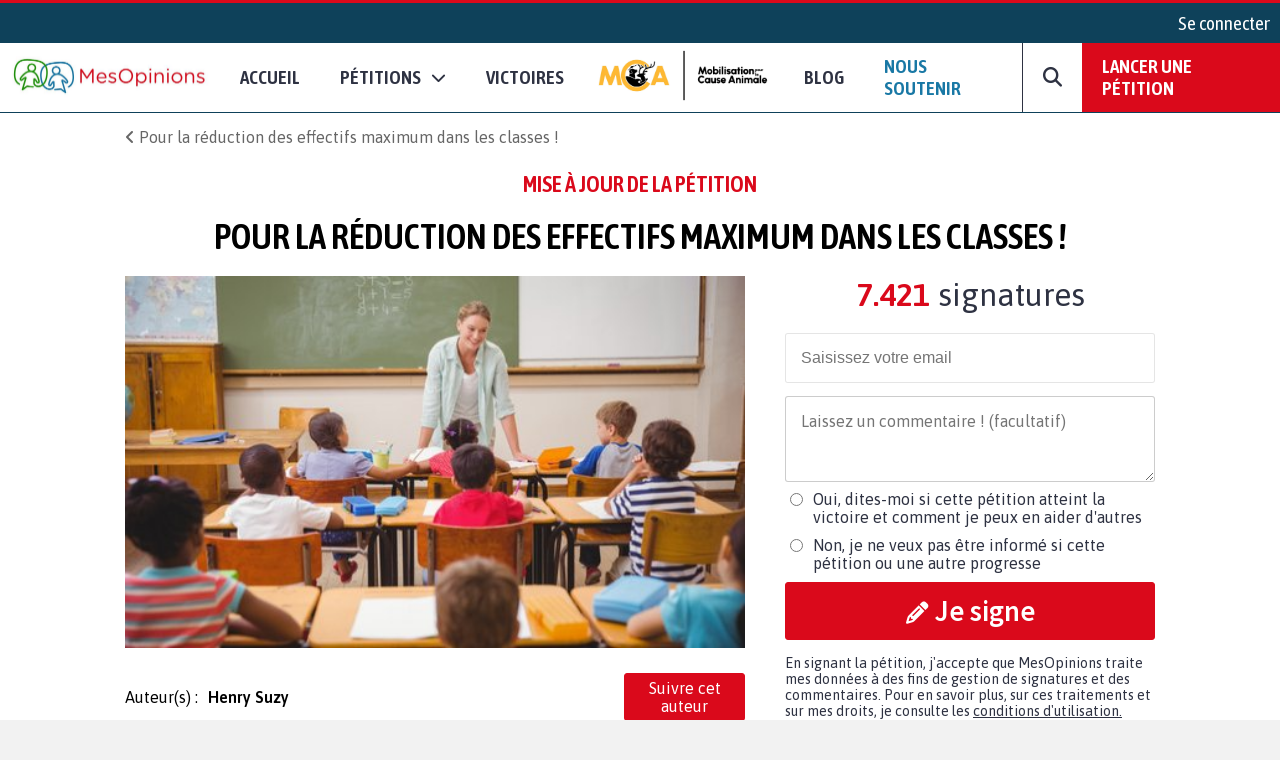

--- FILE ---
content_type: text/html; charset=UTF-8
request_url: https://www.mesopinions.com/petition/enfants/reduction-effectifs-maximum-classes/63521/actualite/9523
body_size: 22098
content:
<!DOCTYPE html>
<html lang="fr">
    <head>

        <script type="text/javascript" src="https://cache.consentframework.com/js/pa/31260/c/WFFHp/stub" referrerpolicy="origin" charset="utf-8"></script>
        <script type="text/javascript" src="https://cdn.sirdata.eu/insights.js" async></script>
        <script type="text/javascript" src="https://tag.analytics-helper.com/ans/ga?pa=31260&c=242&tid=UA-1781857-1"></script>
                <script type="text/javascript" src="https://choices.consentframework.com/js/pa/31260/c/WFFHp/cmp" referrerpolicy="origin" charset="utf-8" async></script>
    
        <!-- GTM -->
        <script>(function(w,d,s,l,i){w[l]=w[l]||[];w[l].push({'gtm.start':
        new Date().getTime(),event:'gtm.js'});var f=d.getElementsByTagName(s)[0],
        j=d.createElement(s),dl=l!='dataLayer'?'&l='+l:'';j.async=true;j.src=
        'https://www.googletagmanager.com/gtm.js?id='+i+dl;f.parentNode.insertBefore(j,f);
        })(window,document,'script','dataLayer','GTM-NGSWKSK');</script>
        <!-- End GTM -->

        <meta charset="UTF-8">
        <meta name="viewport" content="width=device-width, initial-scale=1.0">
        <meta http-equiv="X-UA-Compatible" content="ie=edge">
        <meta name="format-detection" content="telephone=no">
        <title>Mise à jour de la pétition : Pour la réduction des effectifs maximum dans les classes !</title>
        <meta name="description" lang="fr" content="" />
        <meta name="language" content="fr" />
        <meta itemprop="name" name="author" content="MesOpinions.com" />
        <link rel="apple-touch-icon" href="https://www.mesopinions.com/public/img/thematique/mesopinions-logo-socials-networks.png">

                    <link itemprop="url" rel="canonical" href="https://www.mesopinions.com/petition/enfants/reduction-effectifs-maximum-classes/63521/actualite/9523" />
        
                        <meta name="robots" content="index, follow" />
            
        
        <meta name="syndication-source" content="https://www.mesopinions.com/petition/enfants/reduction-effectifs-maximum-classes/63521/actualite/9523" />
        <meta name="original-source" content="https://www.mesopinions.com/petition/enfants/reduction-effectifs-maximum-classes/63521/actualite/9523" />

        <meta property="og:site_name" content="https://www.mesopinions.com/" />
        <meta property="fb:admins" content="100000468289564" />
        <meta property="fb:app_id" content="1737315313006946" />
        <meta property="fb:pages" content="362787738480" />
        <meta property="og:title" content="Mise à jour de la pétition : Pour la réduction des effectifs maximum dans les classes !" />
        <meta property="og:description" content="" />
        <meta property="og:image" content="https://www.mesopinions.com/public/img/facebook_share.png" />
        <meta property="og:image:width" content="620" />
        <meta property="og:image:height" content="372" />
        <meta property="og:url" content="https://www.mesopinions.com/petition/enfants/reduction-effectifs-maximum-classes/63521/actualite/9523" />
        <meta property="og:type" content="website" />
        <meta property="og:locale" content="fr" />

        <meta name="google-site-verification" content="lqRipVGM6cJvPqqE-KHUtMMBlxEK-Ns6SFhb43GoxgI" />
        <meta name="google-site-verification" content="uuK9rIu_-wNiSyiUOnMRzvudHNIV3E-4wIDnW-dZC58" />

        <meta name="twitter:card" content="summary_large_image" />
        <meta name="twitter:site" content="@mesopinions_com" />
        <meta name="twitter:creator" content="@mesopinions_com" />
        <meta name="twitter:title" content="Mise à jour de la pétition : Pour la réduction des effectifs maximum dans les classes !" />
        <meta name="twitter:description" content="" />
                <meta name="twitter:image" content="https://www.mesopinions.com/public/img/facebook_share.png" />
                

        <link rel="preconnect" href="https://connect.facebook.net" crossorigin>
        <link rel="preconnect" href="https://www.facebook.com" crossorigin>
        <link rel="preconnect" href="https://www.google.com" crossorigin>
        <link rel="preconnect" href="https://www.google.fr" crossorigin>
        <link rel="preconnect" href="https://stats.g.doubleclick.net" crossorigin>
        <link rel="preconnect" href="https://fonts.googleapis.com" crossorigin>

        <link rel="stylesheet" type="text/css"href="https://www.mesopinions.com/public/css/style.min.css?v=2.93">

        <script type="text/javascript" src="https://www.mesopinions.com/public/js/jquery-3.4.1.min.js"></script>

        
        <link rel="stylesheet" href="https://www.mesopinions.com/public/css/notifications.css" media="none" onload="if(media!='all')media='all'">
        <noscript><link rel="stylesheet" href="https://www.mesopinions.com/public/css/notifications.css"></noscript>

        <link rel="stylesheet" href="https://www.mesopinions.com/public/css/fontawesome-5.2.0/css/all.min.css" media="none" onload="if(media!='all')media='all'">        
        <noscript><link rel="stylesheet" href="https://www.mesopinions.com/public/css/fontawesome-5.2.0/css/all.min.css"></noscript>

        <link href="https://cdnjs.cloudflare.com/ajax/libs/font-awesome/6.7.2/css/all.min.css" rel="stylesheet" media="none" onload="if(media!='all')media='all'">
        <noscript><link href="https://cdnjs.cloudflare.com/ajax/libs/font-awesome/6.7.2/css/all.min.css" rel="stylesheet"></noscript>
        
        <link rel="icon" type="image/png" href="https://www.mesopinions.com/public/assets/favicon.png"/>

        <script type="text/javascript" src="//cdnjs.cloudflare.com/ajax/libs/clipboard.js/1.4.0/clipboard.min.js" async></script>

        <script type="text/javascript" src="https://www.mesopinions.com/public/js/common.js?v=2.5"></script>

        <script defer>(function(w,d,t,r,u){var f,n,i;w[u]=w[u]||[],f=function(){var o={ti:"17448704"};o.q=w[u],w[u]=new UET(o),w[u].push("pageLoad")},n=d.createElement(t),n.src=r,n.async=1,n.onload=n.onreadystatechange=function(){var s=this.readyState;s&&s!=="loaded"&&s!=="complete"||(f(),n.onload=n.onreadystatechange=null)},i=d.getElementsByTagName(t)[0],i.parentNode.insertBefore(n,i)})(window,document,"script","//bat.bing.com/bat.js","uetq");</script>
        

        <meta name="facebook-domain-verification" content="e1g7w8o0vyzc2s6qmbcjho11n7jb87" />
        <!-- <meta name="referrer" content="no-referrer-when-downgrade" /> -->
    </head>
<body>

<!-- GTM (noscript) -->
<noscript><iframe src="https://www.googletagmanager.com/ns.html?id=GTM-NGSWKSK"
height="0" width="0" style="display:none;visibility:hidden"></iframe></noscript>
<!-- End GTM (noscript) -->

    <div class="mo-userbar">
            <a href="https://www.mesopinions.com/communaute/connexion" class="mo-login-btn">
            Se connecter        </a>
    
</div>
    <style type="text/css">
    body .mo-navbar .mo-navbar-sub-container .mo-navbar-sub-menu .sub-item.sub-item-special:hover {
        border-color: #DA091B;
    }
</style>

<div class="mo-navbar">
    <a aria-label="Accueil de MesOpinions.com" class="brand-a" href="https://www.mesopinions.com/fr">
        <picture>
            <!--[if IE 9]><video style="display: none;><![endif]-->
                <source type="image/webp" srcset="https://www.mesopinions.com/public/assets/logo.webp">
                <source type="image/jpeg" srcset="https://www.mesopinions.com/public/assets/logo.jpg">
            <!--[if IE 9]></video><![endif]-->
            <img class="mo-image-main lazyload loading" src="https://www.mesopinions.com/public/assets/logo.jpg" alt="Logo MesOpinions.com">
        </picture>
    </a>

    <div class="mo-navbar-sub-container">
        <div class="mo-navbar-sub-menu sub-menu-petitions">
            <div class="common sub-col hide-bg">
                <div class="menu-header">
                    <a href="https://www.mesopinions.com/soutenir?source=header-menu-mobile" class="no-underline c-quaternary">Nous soutenir</a>
                </div>
                <div class="menu-header pt-3">
                    <a href="https://www.mesopinions.com/petition/creer-petition?source=header-menu-mobile" class="no-underline c-primary">Lancer une pétition</a>
                </div>
            </div>

            <div class="common sub-col">
                <div class="menu-header">Pétitions</div>
                <a href="https://www.mesopinions.com/petition/a-la-une" class="sub-item">Les pétitions à la une</a>
                <a href="https://www.mesopinions.com/petition/top-petition" class="sub-item">Les tops pétitions</a>
                <a href="https://www.mesopinions.com/petition/" class="sub-item">Les pétitions récentes</a>
                <a href="https://www.mesopinions.com/mobilisation-cause-animale" class="sub-item">
                    <picture>
                        <!--[if IE 9]><video style="display: none;><![endif]-->
                            <source type="image/webp" srcset="https://www.mesopinions.com/public/assets/mca/LOGO_MCA.webp">
                            <source type="image/jpeg" srcset="https://www.mesopinions.com/public/assets/mca/LOGO_MCA.png">
                        <!--[if IE 9]></video><![endif]-->
                        <img class="mo-image-main lazyload loading mca-image" src="https://www.mesopinions.com/public/assets/mca/LOGO_MCA.png" alt="Logo Mobilisation pour la Cause Animale">
                    </picture>
                </a>
            </div>

            <style>
                
            </style>

            <div class="categories">
                <div class="menu-header">Catégories pétitions</div>
                <div class="categories-items">
                    
                                                                                                    <div class="categories-col">
                                                            <div class="categorie-item">
                                                                            <a href="https://www.mesopinions.com/petition/politique/" class="sub-item">Politique</a>
                                                                    </div>
                                                                                                                                                <div class="categorie-item">
                                                                            <div class="menu-header-cat-mca">
                                            <a href="https://www.mesopinions.com/petition/animaux/" class="sub-item">Animaux</a>
                                            <img src="/public/assets/mca/LOGO_MCA_JAUNEMARRONSANSFOND_min.png" alt="Logo MCA">
                                        </div>
                                                                    </div>
                                                                                                                                                <div class="categorie-item">
                                                                            <a href="https://www.mesopinions.com/petition/nature-environnement/" class="sub-item">Nature et environnement</a>
                                                                    </div>
                                                                                                                                                <div class="categorie-item">
                                                                            <a href="https://www.mesopinions.com/petition/social/" class="sub-item">Social</a>
                                                                    </div>
                                                                                                                                                <div class="categorie-item">
                                                                            <a href="https://www.mesopinions.com/petition/justice/" class="sub-item">Justice</a>
                                                                    </div>
                                                                                                </div>
                                                                                                                    <div class="categories-col">
                                                            <div class="categorie-item">
                                                                            <a href="https://www.mesopinions.com/petition/sante/" class="sub-item">Santé</a>
                                                                    </div>
                                                                                                                                                <div class="categorie-item">
                                                                            <a href="https://www.mesopinions.com/petition/droits-homme/" class="sub-item">Droits de l'Homme</a>
                                                                    </div>
                                                                                                                                                <div class="categorie-item">
                                                                            <a href="https://www.mesopinions.com/petition/espace-europeen/" class="sub-item">Espace européen</a>
                                                                    </div>
                                                                                                                                                <div class="categorie-item">
                                                                            <a href="https://www.mesopinions.com/petition/enfants/" class="sub-item">Enfants</a>
                                                                    </div>
                                                                                                                                                <div class="categorie-item">
                                                                            <a href="https://www.mesopinions.com/petition/art-culture/" class="sub-item">Arts et culture</a>
                                                                    </div>
                                                                                                </div>
                                                                                                                    <div class="categories-col">
                                                            <div class="categorie-item">
                                                                            <a href="https://www.mesopinions.com/petition/medias/" class="sub-item">Médias</a>
                                                                    </div>
                                                                                                                                                <div class="categorie-item">
                                                                            <a href="https://www.mesopinions.com/petition/sports/" class="sub-item">Sports</a>
                                                                    </div>
                                                                                                                                                <div class="categorie-item">
                                                                            <a href="https://www.mesopinions.com/petition/autres/" class="sub-item">Autres</a>
                                                                    </div>
                                                                                                        </div>
                </div>
            </div>
            <div class="common sub-col hide-bg">
                <div class="menu-header">
                    <a href="https://www.mesopinions.com/petition/victoire/" class="no-underline c-black">Victoires</a>
                </div>
            </div>
            <a href="https://www.mesopinions.com/petition/creer-petition?source=header-img" class="cta hide-sm">
                <div class="menu-image" style="background-image:url(https://www.mesopinions.com/public/assets/menu-start-petition.jpg)">
                    <div class="menu-image-overlay">
                        <p class="menu-image-txt f-quote">"Nous permettons au plus grand nombre de citoyens d'être entendus dans leur combat, jusqu'à la <span class="highlight-primary">victoire</span>, pour plus de démocratie et de solidarité."</p>
                        <div class="menu-image-btn f-title">Lancer votre pétition</div>
                    </div>
                </div>
            </a>
        </div>

        <div class="mo-navbar-sub-menu sub-menu-sondages">
            <div class="common sub-col">
                <div class="menu-header">Sondages</div>
                <a href="https://www.mesopinions.com/sondage/a-la-une" class="sub-item">Les sondages à la une</a>
                <a href="https://www.mesopinions.com/sondage/top-sondage" class="sub-item">Les tops sondages</a>
                <a href="https://www.mesopinions.com/sondage/" class="sub-item">Les sondages récents</a>
                <a href="https://www.mesopinions.com/sondage/creer-sondage" class="sub-item">Lancer un sondage</a>
            </div>
            <div class="categories">
                <div class="menu-header">Catégories sondages</div>
                <div class="categories-items">
                    
                                                                                                    <div class="categories-col">
                                                            <div class="categorie-item">
                                    <a href="https://www.mesopinions.com/sondage/politique/" class="sub-item">Politique</a>
                                </div>
                                                                                                                                                <div class="categorie-item">
                                    <a href="https://www.mesopinions.com/sondage/animaux/" class="sub-item">Animaux</a>
                                </div>
                                                                                                                                                <div class="categorie-item">
                                    <a href="https://www.mesopinions.com/sondage/nature-environnement/" class="sub-item">Nature et environnement</a>
                                </div>
                                                                                                                                                <div class="categorie-item">
                                    <a href="https://www.mesopinions.com/sondage/social/" class="sub-item">Social</a>
                                </div>
                                                                                                                                                <div class="categorie-item">
                                    <a href="https://www.mesopinions.com/sondage/justice/" class="sub-item">Justice</a>
                                </div>
                                                                                                </div>
                                                                                                                    <div class="categories-col">
                                                            <div class="categorie-item">
                                    <a href="https://www.mesopinions.com/sondage/sante/" class="sub-item">Santé</a>
                                </div>
                                                                                                                                                <div class="categorie-item">
                                    <a href="https://www.mesopinions.com/sondage/droits-homme/" class="sub-item">Droits de l'Homme</a>
                                </div>
                                                                                                                                                <div class="categorie-item">
                                    <a href="https://www.mesopinions.com/sondage/espace-europeen/" class="sub-item">Espace européen</a>
                                </div>
                                                                                                                                                <div class="categorie-item">
                                    <a href="https://www.mesopinions.com/sondage/enfants/" class="sub-item">Enfants</a>
                                </div>
                                                                                                                                                <div class="categorie-item">
                                    <a href="https://www.mesopinions.com/sondage/art-culture/" class="sub-item">Arts et culture</a>
                                </div>
                                                                                                </div>
                                                                                                                    <div class="categories-col">
                                                            <div class="categorie-item">
                                    <a href="https://www.mesopinions.com/sondage/medias/" class="sub-item">Médias</a>
                                </div>
                                                                                                                                                <div class="categorie-item">
                                    <a href="https://www.mesopinions.com/sondage/sports/" class="sub-item">Sports</a>
                                </div>
                                                                                                                                                <div class="categorie-item">
                                    <a href="https://www.mesopinions.com/sondage/autres/" class="sub-item">Autres</a>
                                </div>
                                                                                                        </div>
                </div>
            </div>
            <a href="https://www.mesopinions.com/sondage/creer-sondage" class="cta hide-sm">
                <div class="menu-image" style="background-image:url(https://www.mesopinions.com/public/assets/menu-start-survey.jpg)">
                    <div class="menu-image-overlay">
                        <p class="menu-image-txt f-quote">"Participez à la démocratie numérique en interrogeant d’autres citoyens."</p>
                        <div class="menu-image-btn f-title">Lancer votre sondage</div>
                    </div>
                </div>
            </a>
        </div>

        <div class="mo-navbar-sub-menu sub-menu-sondages">
            <div class="common sub-col hide-bg">
                <a href="https://www.mesopinions.com/blog/?source=nav-mobile" class="sub-item">Blog - Parlons Mobilisation</a>
            </div>
        </div>

        <div class="mo-navbar-sub-menu sub-menu-search">
        <form class="mo-search-grp" action="https://www.mesopinions.com/recherche" method="GET">
            <input name="search-url" type="hidden" value="recherche">
            <input name="search-txt" type="text" placeholder="Rechercher des pétitions" value="">
            <div id="nav-search-btn" class="mo-button-primary">
                <i class="fas fa-search"></i>
            </div>
        </form>
        </div>
    </div>

    <div class="mo-controls">
        <a class="mo-navbar-btn menu-btn-no-dropdown" href="https://www.mesopinions.com/fr">Accueil</a>
        <a href="https://www.mesopinions.com/petition/a-la-une" class="mo-navbar-btn menu-petition">
            <span>Pétitions</span>
            <i class="fas fa-chevron-down"></i>
        </a>

        <a class="mo-navbar-btn menu-btn-no-dropdown" href="https://www.mesopinions.com/petition/victoire/">Victoires</a>
        
        <a id="menu-support-item" class="mo-navbar-btn mca menu-btn-no-dropdown" href="https://www.mesopinions.com/mobilisation-cause-animale">
            <picture>
                <!--[if IE 9]><video style="display: none;><![endif]-->
                    <source type="image/webp" srcset="https://www.mesopinions.com/public/assets/mca/LOGO_MCA.webp">
                    <source type="image/jpeg" srcset="https://www.mesopinions.com/public/assets/mca/LOGO_MCA.png">
                <!--[if IE 9]></video><![endif]-->
                <img class="mo-image-main lazyload loading mca-image" src="https://www.mesopinions.com/public/assets/mca/LOGO_MCA.png" alt="Logo Mobilisation pour la Cause Animale">
            </picture>
        </a>

        <a id="menu-support-item" class="mo-navbar-btn menu-btn-no-dropdown" href="https://www.mesopinions.com/blog/">Blog</a>

        <a id="menu-support-item" class="mo-navbar-btn menu-btn-no-dropdown c-quaternary" href="https://www.mesopinions.com/soutenir?source=header-menu">Nous soutenir</a>

        <div class="mo-navbar-btn mo-navbar-btn-search">
            <i class="fas fa-search"></i>
        </div>

        <a class="mo-navbar-btn-red" href="https://www.mesopinions.com/petition/creer-petition?source=header-btn">Lancer une pétition</a>
    </div>

    <div class="mo-controls-sm">

    <div class="mo-navbar-btn mo-navbar-btn-search-sm">
        <i class="fas fa-search"></i>
    </div>

     
        <div class="mo-navbar-btn mo-login-btn">
            <a href="https://www.mesopinions.com/communaute/mon-compte" class="c-black"><i class="fas fa-user"></i></a>
        </div>
    
    <div class="mo-navbar-btn mo-navbar-btn-menu">
        <i class="fas fa-bars"></i>
    </div>
</div></div>

<script src="https://www.mesopinions.com/public/js/views/navbar.js?v=2.0"></script>
 


<div class="alerts-container"></div>

<div class="alert-error-prototype">
    <div class="c-error bg-error f-text d-flex p-3 mb-3 align-center">
        <div class="d-flex mr-3">
            <i class="far fa-times-circle fa-2x"></i>
        </div>
        <div class="d-flex">
            <span class="d-block c-error error-text"></span>
        </div>
    </div>
</div>

<div class="alert-success-prototype">
    <div class="c-success bg-success f-text d-flex p-3 mb-3 align-center">
        <div class="d-flex mr-3">
            <i class="far fa-check-circle fa-2x"></i>
        </div>
        <div class="d-flex">
            <span class="d-block c-success success-text"></span>
        </div>
    </div>
</div>

<!-- Rich Snippets -->
<script type="application/ld+json">
    {
        "@context": "https://schema.org",
        "@type"   : "Organization",
        "name"    : "MesOpinions",
        "url"     : "https://www.mesopinions.com",
        "logo"    : "https://www.mesopinions.com/public/assets/logo.jpg",
        "sameAs"  : [
            "https://www.facebook.com/mesopinions",
            "https://twitter.com/mesopinions_com",
            "https://www.instagram.com/mesopinions/",
            "https://www.youtube.com/c/MesOpinionsMobilisation"
        ]
    }
</script>


<link rel="stylesheet" href="https://www.mesopinions.com/public/css/views/petition/actu.css?v=1.1" type="text/css">
<style>
.mo-break-words{word-break: break-word;}
.mo-from-block{align-items: center}
.mo-from-block img{width: 50px;border-radius: 50%;margin-right: 10px;}
.mo-state-block{background:rgba(0,0,0,0.03);-webkit-box-sizing:border-box;-moz-box-sizing:border-box;box-sizing:border-box;display:-webkit-box;display:-webkit-flex;display:-moz-box;display:-ms-flexbox;display:flex;-webkit-box-orient:vertical;-webkit-box-direction:normal;-webkit-flex-direction:column;-moz-box-orient:vertical;-moz-box-direction:normal;-ms-flex-direction:column;flex-direction:column;-webkit-box-pack:center;-webkit-justify-content:center;-moz-box-pack:center;-ms-flex-pack:center;justify-content:center;-webkit-box-align:center;-webkit-align-items:center;-moz-box-align:center;-ms-flex-align:center;align-items:center}
.mo-state-header{display:-webkit-box;display:-webkit-flex;display:-moz-box;display:-ms-flexbox;display:flex;-webkit-box-align:center;-webkit-align-items:center;-moz-box-align:center;-ms-flex-align:center;align-items:center;-webkit-box-pack:center;-webkit-justify-content:center;-moz-box-pack:center;-ms-flex-pack:center;justify-content:center;font-size:1.8em}
.mo-state-header div{margin-left:10px}
.mo-state-counter{font-size:1.6em}
.mo-sharing-block-bis{display:-webkit-box;display:-webkit-flex;display:-moz-box;display:-ms-flexbox;display:flex;-webkit-box-orient:vertical;-webkit-box-direction:normal;-webkit-flex-direction:column;-moz-box-orient:vertical;-moz-box-direction:normal;-ms-flex-direction:column;flex-direction:column;padding:20px 0 0}
.mo-sharing-block-title{text-transform:uppercase;font-size:1.4em}
.mo-sharing-block-bis .mo-sharing-icons{display:-webkit-box;display:-webkit-flex;display:-moz-box;display:-ms-flexbox;display:flex;-webkit-box-orient:vertical;-webkit-box-direction:normal;-webkit-flex-direction:column;-moz-box-orient:vertical;-moz-box-direction:normal;-ms-flex-direction:column;flex-direction:column}
.mo-sharing-btn{border: none;}
.mo-sharing-btn-large-fb{font-size:1.2rem;display:-webkit-box;display:-webkit-flex;display:-moz-box;display:-ms-flexbox;display:flex;-webkit-box-pack:center;-webkit-justify-content:center;-moz-box-pack:center;-ms-flex-pack:center;justify-content:center;-webkit-box-align:center;-webkit-align-items:center;-moz-box-align:center;-ms-flex-align:center;align-items:center;color:#fff;padding:10px;text-decoration:none;-webkit-border-radius:3px;border-radius:3px;background-color:#3b5998;margin-top:10px;border: none;cursor: pointer;}
.mo-sharing-btn-large-fb i{padding-right:10px}
.mo-sharing-btn-large-fb:hover{-webkit-box-shadow:0 1px 1px 0 rgba(0,0,0,0.14),0 0 0 0 rgba(0,0,0,0.12),0 1px 4px -1px rgba(0,0,0,0.3);box-shadow:0 1px 1px 0 rgba(0,0,0,0.14),0 0 0 0 rgba(0,0,0,0.12),0 1px 4px -1px rgba(0,0,0,0.3)}
.mo-sharing-btn-large-tw{font-size:1.2rem;display:-webkit-box;display:-webkit-flex;display:-moz-box;display:-ms-flexbox;display:flex;-webkit-box-pack:center;-webkit-justify-content:center;-moz-box-pack:center;-ms-flex-pack:center;justify-content:center;-webkit-box-align:center;-webkit-align-items:center;-moz-box-align:center;-ms-flex-align:center;align-items:center;color:#fff;padding:10px;text-decoration:none;-webkit-border-radius:3px;border-radius:3px;background-color:#00acee;margin-top:10px;border: none;cursor: pointer;}
.mo-sharing-btn-large-tw i{padding-right:10px}
.mo-sharing-btn-large-tw:hover{-webkit-box-shadow:0 1px 1px 0 rgba(0,0,0,0.14),0 0 0 0 rgba(0,0,0,0.12),0 1px 4px -1px rgba(0,0,0,0.3);box-shadow:0 1px 1px 0 rgba(0,0,0,0.14),0 0 0 0 rgba(0,0,0,0.12),0 1px 4px -1px rgba(0,0,0,0.3)}
.pad-10{padding:10px;-webkit-box-sizing:border-box;-moz-box-sizing:border-box;box-sizing:border-box}
.mo-action-block-text{font-size:1.4rem;text-align:center;line-height:2rem}
.mo-action-block .soutien-btn{display:block;text-align:center;font-size:1.2rem}
.mo-soutien-block{padding-top:15px}
.mo-button-share-already{padding:10px;-webkit-box-sizing:border-box;-moz-box-sizing:border-box;box-sizing:border-box;font-size:1.2rem;text-align:center;color:#2E3242;border:1px solid #666;-webkit-border-radius:3px;border-radius:3px;cursor:pointer;margin-top:10px;text-decoration:none;-webkit-transition:all .2s;-o-transition:all .2s;transition:all .2s;display:block}
.mo-button-share-already:hover{-webkit-box-shadow:0 1px 1px 0 rgba(0,0,0,0.14),0 0 0 0 rgba(0,0,0,0.12),0 1px 4px -1px rgba(0,0,0,0.3);box-shadow:0 1px 1px 0 rgba(0,0,0,0.14),0 0 0 0 rgba(0,0,0,0.12),0 1px 4px -1px rgba(0,0,0,0.3)}
.mo-button-sign-another{padding:10px;text-align:center;margin-top:10px;color:#DA091B;cursor:pointer;text-decoration:underline}
.mo-check-optin-block{display:-webkit-box;display:-webkit-flex;display:-moz-box;display:-ms-flexbox;display:flex;padding:10px 0;-webkit-box-sizing:border-box;-moz-box-sizing:border-box;box-sizing:border-box}
.mo-check-optin-block label{flex:1}
.mo-check-optin-block label a {color: #DA091B;}
.mo-hide-element{display:none}
.mo-sign-btn{width:100%;margin: 5px 0}
.disable-sign-btn{cursor:default!important;background:#dcdcdc!important;border-color:#dcdcdc!important;}
.disable-sign-btn:hover{color:white!important}
#optin-error, #registration-error{display:none;padding:5px 0;color:#DA091B}
.mo-new-optin-text {margin-top: 5px}
.mo-optin-choices-block{display:-webkit-box;display:-webkit-flex;display:-moz-box;display:-ms-flexbox;display:flex;margin:10px 0}
.mo-optin-choice{border:1px solid #d2d2d2;font-size:14px;-webkit-border-radius:3px;border-radius:3px;-webkit-box-sizing:border-box;-moz-box-sizing:border-box;box-sizing:border-box;cursor:pointer;font-size:1rem}
.mo-optin-choice:last-of-type{margin-left:10px}
.mo-optin-choice input{opacity:0;position:absolute}
.mo-optin-choice label{padding:10px;position:relative;display:block;cursor:pointer}
.is_check{border:1px solid #da091b;background-color:#da091b;color:#fff}
.is_uncheck{border:1px solid #d2d2d2;background-color:#fff;color:#000}
.erreur{border:1px solid #da091b}
.iti__flag{background-image:url("https://www.mesopinions.com/public/css/tel/flags.png")!important}
.hide-error-tel{display:none!important}
.tel-validation-block {margin: 5px 0}
.tel-validation-block #error-msg{color:#DA091B;margin-top:10px;display:block}
.valid-tel{border-color:green!important}
.wrong-tel{border-color:#FCC!important}
.c-success a{color:#497143;font-weight: bold}
.iti{width:100%}
.iti input{border:1px solid rgba(0,0,0,0.2);padding:15px 15px 15px 52px;font-size:1rem;margin:10px 0;-webkit-box-sizing:border-box;-moz-box-sizing:border-box;box-sizing:border-box;width:100%;-webkit-border-radius:3px;border-radius:3px;outline:none}
.mo-optin-choices-block-r{flex-direction:column;margin-bottom: 5px}
.mo-optin-choices-block-r [type="radio"]{margin-right:10px}
.mo-registration-choice{display:flex}
.mo-optin-choices-block-r .margin-b{margin-bottom:10px}
.petmob-signblock-scroll {width: 100%;height: auto;background: #fff;}
.petmob-signblock {position: fixed;z-index: 5000;width: 100%;height: auto;bottom: 0;left: 0;background: #fff;display: -webkit-box;display: -webkit-flex;display: -moz-box;display: -ms-flexbox;display: flex;-webkit-box-orient: vertical;-webkit-box-direction: normal;-webkit-flex-direction: column;-moz-box-orient: vertical;-moz-box-direction: normal;-ms-flex-direction: column;flex-direction: column;-webkit-box-pack: justify;-webkit-justify-content: space-between;-moz-box-pack: justify;-ms-flex-pack: justify;justify-content: space-between;z-index: 99999999;}
.btn-no-hover:hover {background-color: #DA091B!important;color: white!important;}
.btn-share-mob { font-size: 1.1rem!important; }
.mo-content img, .mo-victory img, .mo-updates img{max-width: 100%!important;margin: auto;display: block;}
body .mo-body-classic .mo-body-left .mo-victory a, body .mo-body-classic .mo-body-left .mo-updates a { overflow-wrap: break-word;word-wrap: break-word;word-break: break-word;-ms-hyphens: auto;-webkit-hyphens: auto;hyphens: auto; }
#mo-sign-block .block-input { border-radius: 3px; }
#mo-sign-block .sign-with-email-mob{font-size: 1.5em;margin-bottom: 0.5em}
body .mo-body-classic .mo-body-right .mo-action-block .email-input { border: none!important;margin: 0!important; }
body .mo-body-classic .mo-body-right .mo-action-block .email-input:focus {outline-width: 0;}
.mo-block-sp-c{font-size: 1rem;margin-top:20px}
.mo-block-sp-c img{width:100%;margin-top:10px}
.mo-block-opt{font-size: 0.9rem;margin-top:10px;color:#2e3242}
.mo-block-opt a{color:#2e3242}
@media (-webkit-min-device-pixel-ratio: 2),(min-resolution: 192dpi) {
.iti__flag{background-image:url("https://www.mesopinions.com/public/css/tel/flags@2x.png")!important}
}
@media only screen and (-webkit-min-device-pixel-ratio: 2) and (max-device-width: 667px) {
	body .mo-body-classic .mo-contributor-level-sm {
		display: -webkit-box!important;display: -webkit-flex!important;display: -moz-box!important;display: -ms-flexbox!important;display: flex!important;
	}
}
.mo-container-like{margin-top: 10px;font-size: 15px;}
.mo-container-like .mo-comment-nblike{margin-left: 5px;}
.mo-comment-like:hover{color:#1978A5;cursor: pointer;}
.mo-comment-dislike:hover{color:#DA091B;cursor: pointer;}
/*.mo-comment-card .container-profil{display: flex;align-items: center;}*/
.mo-comment-card .container-profil a{overflow-wrap: break-word;word-wrap: break-word;word-break: break-word;-ms-hyphens: auto;-moz-hyphens: auto;-webkit-hyphens: auto;hyphens: auto;}
.mo-comment-card .container-profil img{width: 50px;margin-right: 10px;}
.banner-cta{display:none;justify-content:space-around;position:fixed;top:0;left:0;background:#fff;width:100%;padding:10px 0;margin-bottom:0!important;border-bottom:1px solid #dcdcdc;z-index:100}
.banner-cta .banner-cta-content{max-width:1050px;width:100%;display:flex;align-items:center;margin:auto;justify-content:space-between}
.banner-cta .banner-cta-content img{width:90px}
.banner-cta .banner-cta-content button{background:#DA091B;color:#fff;padding:10px 25px;border:none;-webkit-border-radius:3px;border-radius:3px;cursor:pointer;font-weight:700;font-size:16px;min-width:140px}
.banner-cta .banner-cta-content .title-banner-cta{padding:0 10px;text-align:center}
.logo-tel-asso {max-width: 100%;width: 300px;padding-top: 20px;}
@media only screen and (-webkit-min-device-pixel-ratio: 2) and (max-device-width: 667px) {
	.logo-tel-asso {max-width: 100%;width: 200px;padding-top: 10px;}
}
#btn-follow .btn-follow-wording-right, #btn-unfollow .btn-follow-wording-right{width:280px;top:50%;left:100%;margin-left:20px;transform:translate(0,-50%);padding:5px 10px;color:#FFF;background-color:#1978A5;border-radius:3px;position:absolute;z-index:99999999;box-sizing:border-box;display:none;font-family: "Asap",sans-serif;font-size: 1em;text-align: center}
#btn-follow:hover .btn-follow-wording-right, #btn-unfollow:hover .btn-follow-wording-right{display:block}
#btn-follow .btn-follow-wording-right i, #btn-unfollow .btn-follow-wording-right i{position:absolute;top:50%;right:100%;margin-top:-12px;width:12px;height:24px;overflow:hidden}
#btn-follow .btn-follow-wording-right i::after, #btn-unfollow .btn-follow-wording-right i::after{content:'';position:absolute;width:12px;height:12px;left:0;top:50%;transform:translate(50%,-50%) rotate(-45deg);background-color:#1978A5;}
body .follow-pri{background-color: #DA091B;color:#fff;}
body .follow-pri:hover{background-color: #FFF;color:#DA091B;}
body .follow-sec{background-color: #FFF;color:#DA091B;}
body .follow-sec:hover{background-color: #DA091B;color:#fff;}
#btn-follow, #btn-unfollow{padding:5px 10px;font-weight:normal;display: inline-block;position: relative;text-align:center}
#block-author{display: flex;align-items: center;width:100%}
#block-author .mo-author{width:70%}
.mo-from-block{justify-content:space-between;}
body #msg_alerte_nonoptin { display: none; border-radius: 4px; border: solid 1px rgb(219, 217, 219); padding: 0px 10px; font-size: .9em; margin-top: 10px;}
body #msg_alerte_nonoptin.show { display: block!important; animation: fadeInUp 0.4s ease-in-out 0s forwards; }
body #msg_alerte_nonoptin.testb { line-height: 1.4; background-color: #F5F9FE; color: #3B8092; }
@keyframes fadeInUp { from { opacity: 0; -webkit-transform: translate3d(100%, 0, 0); transform: translate3d(100%, 0, 0); } to { opacity: 1; -webkit-transform: none; transform: none;}}

.progress-signature .meter{height:0.5em;position:relative;background:#00000008;overflow:hidden;margin-bottom:10px;border-radius:5px}
.progress-signature .meter span{display:block;height:100%}
.progress-signature .progress{background-color:#DA091B;animation:progressBar 3s ease-in-out;animation-fill-mode:both}
@keyframes progressBar{0%{width:0}100%{width:100%}}
@media only screen and (-webkit-min-device-pixel-ratio: 2) and (max-device-width: 667px) {
	.progress-signature{margin: 5px auto; width: 95%}
}
.banner--welcome {
			background: #e7edef;
	    padding: 20px;
	font-size: 1.2rem;
}
.banner--welcome--content {
    display: flex;
    align-items: center;
    margin: auto;
    max-width: 1050px;
    padding: 10px;
    box-sizing: border-box;
}
.banner--welcome--content i {
	margin-right: 20px;
}
@media only screen and (-webkit-min-device-pixel-ratio: 2) and (max-device-width: 667px) {
	.banner--welcome {
		font-size: 1rem;
	}
}
body .mo-sharing-icons-bandeau .mo-sharing-btn {
	color: #fff;
	text-decoration: none;
	background-color: rgba(0,0,0,.3);
	border: none;
	width: 40px;
	height: 40px;
	display: -webkit-box;
	display: -ms-flexbox;
	display: flex;
	-webkit-box-align: center;
	-ms-flex-align: center;
	align-items: center;
	-webkit-box-pack: center;
	-ms-flex-pack: center;
	justify-content: center;
	cursor: pointer;
	-webkit-transition: all .1s;
	transition: all .1s
}

body .mo-sharing-icons-bandeau .mo-sharing-btn:hover {
	background-color: rgba(0,0,0,.2)
}

body .mo-sharing-icons-bandeau .mo-sharing-btn-fb {
	background-color: #3b5998;
	-webkit-transition: all .1s;
	transition: all .1s
}

body .mo-sharing-icons-bandeau .mo-sharing-btn-fb:hover {
	background-color: rgba(59,89,152,.7)
}

body .mo-sharing-icons-bandeau .mo-sharing-btn-whatsapp {
	background-color: #25d366;
	-webkit-transition: all .1s;
	transition: all .1s
}

body .mo-sharing-icons-bandeau .mo-sharing-btn-whatsapp:hover {
	background-color: rgba(37,211,102,.7)
}

body .mo-sharing-icons-bandeau .mo-sharing-btn-mail {
	background-color: #1e73be;
	-webkit-transition: all .1s;
	transition: all .1s
}

body .mo-sharing-icons-bandeau .mo-sharing-btn-mail:hover {
	background-color: rgba(30,115,190,.7)
}

body .mo-sharing-icons-bandeau .mo-sharing-btn-copy {
	background-color: #e44d4d;
	-webkit-transition: all .1s;
	transition: all .1s
}

body .mo-sharing-icons-bandeau .mo-sharing-btn-copy:hover {
	background-color: rgba(228,77,77,.7)
}

body .mo-sharing-icons-bandeau .mo-sharing-btn-messenger {
	background-color: #00b2ff;
	-webkit-transition: all .1s;
	transition: all .1s
}

body .mo-sharing-icons-bandeau .mo-sharing-btn-messenger:hover {
	background-color: rgba(0,178,255,.7)
}

body .mo-sharing-icons-bandeau .mo-sharing-btn-twitter {
	background-color: #00acee;
	-webkit-transition: all .1s;
	transition: all .1s
}

body .mo-sharing-icons-bandeau .mo-sharing-btn-twitter:hover {
	background-color: rgba(0,172,238,.7)
}

.mo-sharing-icons-bandeau .mo-sharing-btn>.fab,.mo-sharing-btn>.fas,.mo-sharing-btn>.fa-brands {
	font-size: 1.5em
}
</style>
<link rel="stylesheet" href="https://www.mesopinions.com/public/css/tel/intlTelInput.css">

<input type="hidden" name="typeId" value="63521" />
<input type="hidden" name="creator_id" value="15599501">
<input type="hidden" name="typeForm" value="petition" />
<input type="hidden" name="pagePerso" value="0" />
<input type="hidden" name="caritatif" value="0" />


<div class="container bg-white">

    
	<div class="mo-container-classic" id="mo-petition-body">
		    
            <div class="mo-breadcrumb hide-sm">
                <a class="gestion-infos" href="https://www.mesopinions.com/petition/enfants/reduction-effectifs-maximum-classes/63521" title="">
                    <div><i class="fa fa-angle-left"></i> Pour la réduction des effectifs maximum dans les classes !</div>
                </a>
            </div>

            <div class="mo-breadcrumb hide-bg">
                <a class="gestion-infos" href="https://www.mesopinions.com/petition/enfants/reduction-effectifs-maximum-classes/63521" title="">
                    <div><i class="fa fa-angle-left"></i> Pour la réduction des effectifs maximum dans les classes !</div>
                </a>
            </div>
        
        
        <span class="mo-petiton-section hide-sm">
            Mise à jour de la pétition        </span>

                    <h1 class="mo-title-classic pad-v-15 hide-sm">Pour la réduction des effectifs maximum dans les classes !</h1> 
        
        <div class="mo-body-classic">
        	<div class="mo-body-left">
				                    <img class="mo-image-main lazyload loading" src="https://www.mesopinions.com/public/img/petition/petition-img-63521-fr.png" alt="Pétition : Pour la réduction des effectifs maximum dans les classes !">
                
                <span class="mo-petiton-section-sm hide-bg">
                    Mise à jour de la pétition                </span>

                                
                
                        <div class="mo-counter hide-bg"><strong>7.421</strong> signatures</div>

                            
                    
                    <div class="mo-from-to-block">
                        <div class="mo-from-block">
                            <div id="block-author">
                                                                    <div class="mo-label hide-bg">Auteur :</div>
                                                                <div class="mo-label hide-sm">Auteur(s) :</div>
                                <div class="mo-author"><strong>Henry Suzy</strong></div>
                            </div>

                                                                                    <div class="mo-button-primary follow-pri" id="btn-follow" >
                                <span class="btn-follow-wording">Suivre cet auteur</span>

                                <div class="btn-follow-wording-right">
                                    <p>Recevez l'actualité de cet auteur</p>
                                    <i></i>
                                </div>
                            </div>

                            <div class="mo-button-primary follow-sec" id="btn-unfollow" style="display: none">
                                <span class="btn-follow-wording">Auteur suivi</span>

                                <div class="btn-follow-wording-right">
                                    <p>Ne plus recevoir l'actualité de cet auteur</p>
                                    <i></i>
                                </div>
                            </div>
                                                    </div>
                    </div>

                    <div class="mo-maj-date">
                                            </div>

                    <div class="mo-actu-title">
                    	<h2></h2>
                    </div>

                    <div class="mo-content">
						<p><strong>Le 08/04/2019</strong></p>
<p>Bonjour et merci &agrave; tous les signataires !</p>
<p>Plus de 6000 signatures en une semaine. C'est beaucoup pour une initiative personnelle !&nbsp;</p>
<p>Mais comme il s'agit justement d'une initiative personnelle, je n'ai pas les canaux de diffusion des syndicats et des associations de parents d'&eacute;l&egrave;ves. Je leur ai envoy&eacute; le lien, mais je ne sais pas &agrave; quel point il a &eacute;t&eacute; diffus&eacute;. Je compte sur vous pour le partager !&nbsp;</p>
<p>En vous remerciant tous de votre soutien, pour toutes les raisons &eacute;voqu&eacute;es dans vos nombreux commentaires !</p>
<p>Suzy Henry</p>                    </div>
        	</div>

        	<div class="mo-body-right">
				<div class="mo-sticky-box">

                                        
                        <link rel="stylesheet" href="https://www.mesopinions.com/public/css/views/petition/manif-pet.css" type="text/css">

<div class="mo-action-block">
        
    <div class="mo-counter hide-sm">
        <strong>7.421</strong> 
                    signatures            </div>

    <div id="mo-sign-block" class="">
                    <b class="hide-bg sign-with-email-mob">Signez avec votre email</b>
        
        
        
        
        <div class="block-input mb-2">
            <input aria-label="email" class="email-input" maxlength="100" type="email" name="email" value="" placeholder="Saisissez votre email" />
            <input type="hidden" name="x-sign" id="x-sign" value="63e2de0bd5345e3778d20611131ec5a5842406ed">
        </div>

        
            			<textarea aria-label="Comment" name="signComments" cols="30" rows="3" placeholder="Laissez un commentaire ! (facultatif)" class="comment-input" title="Laissez un commentaire ! (facultatif)"></textarea>
	
            <div id="mo-block-registration">
	<div id="registration-error" class="hide-error-registration">Veuillez sélectionner une option</div>

	<div class="mo-optin-choices-block-r">
	    <div class="mo-registration-choice margin-b">
	        <input type="radio" id="registration-yes" name="registration" value="1" />
	        <label for="registration-yes">
								Oui, dites-moi si cette pétition atteint la victoire et comment je peux en aider d'autres							</label>
	    </div>
	    <div class="mo-registration-choice">
	        <input type="radio" id="registration-no" name="registration" value="0" />
	        <label for="registration-no">
								Non, je ne veux pas être informé si cette pétition ou une autre progresse							</label>
	    </div>
	    <div id="msg_alerte_nonoptin" class="testb">
						<p>Vous êtes sûr ? Votre mobilisation est importante pour que les pétitions atteignent la victoire !<br />Sachez que vous pouvez vous désinscrire dès que vous le souhaitez.</p>
				    </div>
	</div>
</div>
            <div class="petmob-signblock-scroll d-none d-m-block">
                <div class="petmob-signblock">
                    
                        <button id="petmob-signbtn" class="btn-share-mob mo-button-main m-2 btn-no-hover">
                            <i class="fas fa-pencil-alt"></i>
                            <span class="mo-main-btn-label">Je signe</span>
                            <i id="loader-circle" class="fas fa-circle-notch fa-spin d-none"></i>
                        </button>

                                    </div>
            </div>

        

              
            <button class="mo-button-main mo-sign-btn submitPetitionBtn" id="block-btn-sign">
                                                <i class="fas fa-pencil-alt"></i>
                    <span class="mo-main-btn-label">Je signe</span>
                                        <i id="loader-circle" class="fas fa-circle-notch fa-spin d-none"></i>
        </button>
            

    </div>

    <div id="mo-already-sign" class="mo-hide-element">
        <div class="mo-contributor-level hide-sm">
    </div>
<div class="petmob-signblock-scroll d-none d-m-block">
    <div class="petmob-signblock">
                    <a href="https://www.mesopinions.com/petition/enfants/reduction-effectifs-maximum-classes/63521/soutenir?source=alreadysigned#main-block" class="btn-share-mob mo-button-main m-2 btn-no-hover text-center">
                <span class="mo-main-btn-label">Je soutiens cette pétition</span>
            </a>
            </div>
</div>
    <div class="mo-action-block-text">
                    <b>Merci pour votre mobilisation</b><br/>Vous avez déjà signé cette pétition<br/>Aidez l'auteur à atteindre la victoire :            </div>

            <div class="mo-soutien-block">
            <a href="https://www.mesopinions.com/petition/enfants/reduction-effectifs-maximum-classes/63521/soutenir?source=alreadysigned#main-block" class="mo-button-main soutien-btn">
                Je soutiens cette pétition            </a>
        </div>

    

<div id="btn-sign-another-email" class="mo-button-sign-another">Je n'ai pas signé cette pétition et je veux le faire</div>
                    <a href="#comments-block" class="mo-button-grey">Ajouter un commentaire</a>
            </div>
</div>


    <div class="mo-block-opt ">
        <span>
                    En signant la pétition, j'accepte que MesOpinions traite mes données à des fins de gestion de signatures et des commentaires. Pour en savoir plus, sur ces traitements et sur mes droits, je consulte les <a href="https://www.mesopinions.com/conditions-utilisation" target="_blank" rel="nofollow">conditions d'utilisation.</a>
            </div>


    <div class="mo-btn-block">
            
            <a href="https://www.mesopinions.com/petition/enfants/reduction-effectifs-maximum-classes/63521?signature-list=true" class="mo-button-grey ">Voir toutes les signatures</a>
            </div>

                    
                </div>
        	</div>
        </div>
	</div>
</div>

    <div class="container pad-v-30" id="previewComments">
        <div class="mo-container-classic" id="comments-block">
            <div class="mo-comments-title text-center">Commentaires</div>
                <div class="mo-comments-list">

                    <div class="mo-comment-card">
                        <div class="container-profil">
                            <div class="container-comm">
                                <div class="mo-comment-infos">
                                    <div class="mo-comment-infos-img">
                                                                        </div>
                                    <span><strong>
                                      
                                    </strong></span>
                                </div>
                                <div class="comment-add-block">
                                    <input type="hidden" name="x-comm-actu" id="x-comm-actu" value="63e2de0bd5345e3778d20611131ec5a5842406ed">
                                    <textarea placeholder="Ajoutez votre commentaire" class="c-text author-reply-text comment-text" rows="5"></textarea>
                                                                        <span class="comment-valid-noco f-text">Valider</span>
                                                                    </div>
                                <div class="successComm f-text">Votre commentaire a bien été enregistré</div>
                            </div>
                        </div>
                    </div>

                                    </div>
            </div>
                    </div>
    </div>

    <div id="allComments" class="container pad-v-30">
        <div class="mo-container-classic">
            <div class="mo-comments-title text-center">Commentaires</div>
            <div class="mo-comments-list">
                <div class="mo-comment-card full-size">
                    <div class="container-profil">
                        <div class="container-comm">
                            <div class="mo-comment-infos">
                                <div class="mo-comment-infos-img">
                                                                </div>
                                <span><strong>
                                  
                                </strong></span>
                            </div>
                            <div class="comment-add-block">
                                <input type="hidden" name="x-comm-actu" id="x-comm-actu" value="63e2de0bd5345e3778d20611131ec5a5842406ed">
                                <textarea placeholder="Ajoutez votre commentaire" class="c-text author-reply-text comment-text-bis" rows="5"></textarea>
                                                                <span class="comment-valid-noco-bis f-text">Valider</span>
                                                            </div>
                            <div class="successComm f-text">Votre commentaire a bien été enregistré</div>
                        </div>
                    </div>
                </div>
            </div>
            <div class="mo-comments-list" id="mo-comments-list-all"></div>
            <div class="prototype">
                <div class="container-comments">
                    <div class="mo-comment-card">
                        <div class="container-profil">
                            <img class="link-profil" src="" alt="">
                            <div>
                                <cite class="mo-comment-infos"></cite>
                                <div class="mo-comment-content f-text c-text"></div>
                                <div class="mo-container-like"><i class="mo-comment-like-full far fa-thumbs-up"></i><span class="mo-comment-nblike f-text c-text"></span></div>
                            </div>
                        </div>
                                                    <div class="author-reply">
                                <div class="author-reply-container">
                                    <textarea placeholder="Ecrivez votre réponse ici" class="c-text-light author-reply-text" rows="5"></textarea>
                                    <a id="" href="javascript:void(0);" class="author-reply-btn mo-button-primary">Valider</a>
                                </div>
                            </div>
                                                <div class="commentaire-reponse-block f-text">
                                                            <span class="a-commentaire-reponse">&mdash; 1 réponse de l'auteur <i class="fas fa-eye"></i></span>
                                                    </div>
                        <div class="mo-comment-alert-mobile text-right hide-bg"><a class="abus actionComm commAction2 reportLink c-text-light f-text" href="javascript:void(0);" rel="noindex,nofollow">Signaler un abus</a></div>
                    </div>
                    <div class="mo-comment-card text-center hide-sm">
                                                                                                    <div><a class="abus actionComm commAction2 reportLink c-text-light f-text" href="javascript:void(0);" rel="noindex,nofollow">Signaler un abus</a></div>
                    </div>
                </div>
            </div>
            <div id="container-ring"><div class="lds-ring"><div></div><div></div><div></div><div></div></div></div>
            <div id="paginator" class="mo-paginator"></div>
        </div>
    </div>



<script type   = "text/javascript">
var     page   = 1;
var     offset = 0;
var url_popup  = '';
var test_optin = "";

$(document).ready(function() {
    
    
    $('#goToActu').on('click', function() {
        $('html, body').animate({scrollTop:$('#blocPreviewActu').position().top}, 'slow');
    });

    $('#goToPresse').on('click', function() {
        $('html, body').animate({scrollTop:$('#blocPreviewPresse').position().top}, 'slow');
    });

    $('.mo-menu-switcher .mo-menu-switcher-btn').on('click', function() {
        if ($(this).hasClass('switcher-content')) {
            $(this).siblings().removeClass('mo-menu-switcher-selected');
            $(this).addClass('mo-menu-switcher-selected');
            $('.mo-victory').hide();
            $('.mo-content').show();
            offset = $('.mo-body-left').height() + $('.petmob-signblock').height();
        } else if ($(this).hasClass('switcher-victory')) {
            $(this).siblings().removeClass('mo-menu-switcher-selected');
            $(this).addClass('mo-menu-switcher-selected');
            $('.mo-victory').show();
            $('.mo-content').hide();
            offset = $('.mo-body-left').height() + $('.petmob-signblock').height();
        }
    });


    $('.submitPetitionBtn').on('click', function() {
        sign();
    });

    $('[name="email"]').on('keypress', function(e) {
        $('[name="email"]').closest('.block-input').removeClass('form-error');
        if (e.which == 13) {
            sign();
        }
    });

    $('[name="signTel"]').on('keypress', function(e) {
        $('[name="signTel"]').removeClass('form-error');
        if (e.which == 13) {
            sign();
        }
    });

    $('[name="name"]').on('keypress', function(e) {
        $('[name="name"]').closest('.block-input').removeClass('form-error');
        if (e.which == 13) {
            sign();
        }
    });

    $('[name="fname"]').on('keypress', function(e) {
        $('[name="fname"]').closest('.block-input').removeClass('form-error');
        if (e.which == 13) {
            sign();
        }
    });

    var lastComments = false
    for (var i = 0; i < lastComments.length; i++) {
        idCommentaire = lastComments[i].comm_id

        $('.mo-comment-nblike').addClass('petition-like--');
        $('.mo-comments-list').on('click', '#petition-dislike-'+idCommentaire+'-', function(event) {
        var me         = this;
        var idSplit    = $(this).attr('id').split('-');
        
            wsRequestCommon('/connexionws/checkIsLoggued', 'GET', '', false, function(response, err) {
                if(err) {
                    $('#popup-connexion').css('display', 'flex');
                } else {
                    // reportDisLikePetition(me, idSplit);
                    newdisLikeFunction(idSplit);
                }
            });
        });

        $('.mo-comments-list').on('click', '#petition-like-'+idCommentaire+'-', function(event) {
        var me         = this;
        var idSplit    = $(this).attr('id').split('-');
        
            wsRequestCommon('/connexionws/checkIsLoggued', 'GET', '', false, function(response, err) {
                if(err) {
                    $('#popup-connexion').css('display', 'flex');
                } else {
                    // reportDisLikePetition(me, idSplit);
                    newlikeFunction(idSplit);
                }
            });
        });

    }

    $('#btn-follow').on('click', function(event) {
        wsRequestCommon('/connexionws/checkIsLoggued', 'GET', '', false, function(response, err) {
            if(err) {
                $('#popup-connexion').css('display', 'flex');
            } 
            else {
                // Si follow pour la page
                if($('#btn-follow').hasClass('follow-page')){
                    var idFollowed = 0;
                    wsRequestCommon('/pagews/follow', 'POST', 'idFollowed=' + idFollowed, false, function(response, err) {
                        if(err) {
                            
                        } else {
                            $('#btn-follow').hide();
                            $('#btn-unfollow').show();
                        }
                    });
                // Sinon follow pour le collectif
                } else if($('#btn-follow').hasClass('follow-collectif')){
                    var idFollowed = 0;
                    wsRequestCommon('/collectifws/follow', 'POST', 'idFollowed=' + idFollowed, false, function(response, err) {
                        if(err) {
                            
                        } else {
                            $('#btn-follow').hide();
                            $('#btn-unfollow').show();
                        }
                    });
                } else {
                    var idFollowed = 15599501;
                    wsRequestCommon('/petitionws/follow', 'POST', 'idFollowed=' + idFollowed, false, function(response, err) {
                        if(err) {
                            
                        } else {
                            $('#btn-follow').hide();
                            $('#btn-unfollow').show();
                        }
                    });
                }
            }
        });
    });

    $('#btn-unfollow').on('click', function(event) {
        wsRequestCommon('/connexionws/checkIsLoggued', 'GET', '', false, function(response, err) {
            if(err) {
                $('#popup-connexion').css('display', 'flex');
            } 
            else {
                // Si unfollow pour la page
                if($('#btn-unfollow').hasClass('unfollow-page')){
                    var idFollowed = 0;
                    wsRequestCommon('/pagews/unfollow', 'POST', 'idFollowed=' + idFollowed, false, function(response, err) {
                        if(err) {
                            
                        } else {
                            $('#btn-follow').show();
                            $('#btn-unfollow').hide();
                        }
                    });
                // Si unfollow pour le collectif
                } else if($('#btn-unfollow').hasClass('unfollow-collectif')) {
                    var idFollowed = 0;
                    wsRequestCommon('/collectifws/unfollow', 'POST', 'idFollowed=' + idFollowed, false, function(response, err) {
                        if(err) {
                            
                        } else {
                            $('#btn-follow').show();
                            $('#btn-unfollow').hide();
                        }
                    });
                // Sinon unfollow pour l'auteur
                } else {
                    var idFollowed = 15599501;
                    wsRequestCommon('/petitionws/unfollow', 'POST', 'idFollowed=' + idFollowed, false, function(response, err) {
                        if(err) {
                            
                        } else {
                            $('#btn-follow').show();
                            $('#btn-unfollow').hide();
                        }
                    });
                }
            }
        });
    });

    $('.new-comment-ctrl .abort-btn').on('click', function() {
        $('#comm-area').val('');
    });

    $('#comm-area').on('keyup', function() {
        if ($(this).hasClass('error-comm')) {
            $(this).removeClass('error-comm');
        }
    });

    
      
        $('#mo-block-registration').addClass('d-block');
    
    $("#registration-no").click(function(el){
        $("#msg_alerte_nonoptin").addClass("show");
    });
    $("#registration-yes").click(function(el){
        $("#msg_alerte_nonoptin").removeClass("show");
    });
});

function copyToClipboard(text) {
    var $temp = $("<input>");
    $("body").append($temp);
    $temp.val(text).select();
    document.execCommand("copy");
    $temp.remove();
}

function sign(googleConnect = null) {
    var birthday = '';
    birthday = $('#year option:selected').val() + '-' + $('#month option:selected').val() + '-' + $('#day option:selected').val();
    var login = '';
    if ($('[name="login"]').length) {
        login = $('[name="login"]').val();
    }
    var password = '';
    if ($('[name="password"]').length) {
        password = $('[name="password"]').val();
    }
    var phone = '';
    if ($('[name="phone"]').length) {
        phone = $('[name="phone"]').val();
    }

    if ($('.mo-sign-btn').hasClass('disable-sign-btn')) {
        return;
    }
    var errors = [];
    var email  = $('[name="email"]').val().trim();

    if (email.length === 0) {
        errors.push("L'adresse email est requise");
        $('[name="email"]').closest('.block-input').addClass('form-error');
    }
    
    if (email != '' && !testMail(email)) {
        errors.push("Veuillez saisir un email correct");
        $('[name="email"]').closest('.block-input').addClass('form-error');
    }
  
    
    if($('[name="signTel"]').val() != '' && typeof $('[name="signTel"]').val() !==  'undefined'){
        if (!$('[name="signTel"]').val().match(/^(?:(?:\+|00)33[\s.-]{0,3}(?:\(0\)[\s.-]{0,3})?|0)[1-9](?:(?:[\s.-]?\d{2}){4}|\d{2}(?:[\s.-]?\d{3}){2})$/)){

            $('[name="signTel"]').addClass('wrong-tel');
            $('#error-msg').addClass('show-error-tel').removeClass('hide-error-tel');
        }
    }

    
    
    
    if( $("#mo-block-registration").hasClass("d-block") ){
        if( $('input[name=registration]:checked').val() == undefined ) {
            $('#registration-error').show();
            errors.push("Veuillez sélectionner une réponse");
        }
    }

    if ($("#error-msg").is(":visible")) {
        return;
    }

    if (errors.length === 0) {

                var redirectUrl = 'https://www.mesopinions.com/petition/enfants/reduction-effectifs-maximum-classes/63521';
                var catId       = '12';

        var abo = ($('[name="abo"]:checked').val() != undefined) ? $('[name="abo"]:checked').val() : '0';
        if (!abo) abo = ($('[name="abo"]').val() != undefined) ? $('[name="abo"]').val() : '0';

        if(document.getElementById('abo_optout')){
            var abo_optout = ($('[name="abo_optout"]:checked').val() != undefined) ? $('[name="abo_optout"]:checked').val() : 0;
            abo_optout = (abo_optout == 1) ? 0 : 1;
        } else {
            var abo_optout = '';
        }

        var comments = '';
        var signTel  = '';
        
        if ($('[name="signComments"]').length) {
			comments = ($('[name="signComments"]').val() != '') ? $('[name="signComments"]').val() : '';
            // comments = encodeURIComponent(comments);
		}
		if ($('[name="signTel"]').length) {
			signTel = ($('[name="signTel"]').val() != undefined) ? $('[name="signTel"]').val() : '';
            if (signTel.length == 9) {
                signTel = '0' + signTel;
            }
		}

                    var signActu = 1;
         
        var datas = {
            type             : 'petition',
            typeId           : ($('[name="typeId"]').val() != undefined) ? $('[name="typeId"]').val() : '0',
            email            : email,
            pagePerso        : ($('[name="pagePerso"]').val() != undefined) ? $('[name="pagePerso"]').val() : '0',
            caritatif        : ($('[name="caritatif"]').val() != undefined) ? $('[name="caritatif"]').val() : '0',
            subscriptionForm : ($('[name="subscriptionForm"]').val() != undefined) ? $('[name="subscriptionForm"]').val() : '0',
            url              : redirectUrl,
            abo              : abo,
            abo_optout       : abo_optout,
            creatorId        : $('[name="creator_id"]').val(),
            catId            : catId,
            comments         : comments,
            signTel          : signTel,
            gender           : ($('[name="gender"]:checked').val() != undefined) ? $('[name="gender"]:checked').val() : '',
            name             : ($('[name="name"]').val() != undefined) ? $('[name="name"]').val() : '',
            fname            : ($('[name="fname"]').val() != undefined) ? $('[name="fname"]').val() : '',
            birthday         : (birthday != undefined) ? birthday : '',
            city             : ($('[name="city"]').val() != undefined) ? $('[name="city"]').val() : '',
            address          : ($('[name="address"]').val() != undefined) ? $('[name="address"]').val() : '',
            complementAdresse: ($('[name="complementAdresse"]').val() != undefined) ? $('[name="complementAdresse"]').val() : '',
            zipcode          : ($('[name="zipcode"]').val() != undefined) ? $('[name="zipcode"]').val() : '',
            country          : ($('[name="country"]').val() != undefined) ? $('[name="country"]').val() : '',
            alertHuma        : ($('[name="alerthuma"]:checked').val() != undefined) ? $('[name="alerthuma"]:checked').val() : 0,
            aboCommercial    : ($('[name="aboCommercial"]:checked').val() != undefined) ? $('[name="aboCommercial"]:checked').val() : 0,
            log              : (login != undefined) ? login : '',
            pwd              : (password != undefined) ? password : '',
            phone            : (phone != undefined) ? phone : '',
            signActu         : signActu,
            key              : $("#x-sign").val(),
            isregistration   : $('input[name=registration]:checked').val(),
            manifId          : ($('[name="manif"]').val() != undefined) ? $('[name="manif"]').val() : '0',
            tmstp            : ('' != 0 ) ? '' : '0',
            provenancetmstp  : '',
            ask_infos        : '0',
            source           : '',
        };

        if(googleConnect != null){
            datas.name = googleConnect.name;
            datas.fname = googleConnect.fname;
            datas.signWithGg = true;
        }

        $('.mo-sign-btn').addClass('disable-sign-btn');
        $('#loader-circle').show();

        $.ajax({
            url: '/ws/insertuser',
            type: 'post',
            data: datas,
        })
        .done(function (data) {
            if (data.response) {
                if (!data.errorMsg) {
                    location.href = data.response;
				} else {
                    $('.mo-sign-btn').removeClass('disable-sign-btn');
                    $('#loader-circle').hide();
				}
            } else if (data.errorMail) {
                errors.push("Veuillez saisir un email correct");
                showAlert(errors, true);
                $('[name="email"]').closest('.block-input').addClass('form-error');
                $('.mo-sign-btn').removeClass('disable-sign-btn');
                $('#loader-circle').hide();
            } else if(data.badtoken) {
                location.reload();
            } else if(data.errorTel) {
                $('#phone').addClass("wrong-tel");
                $('.mo-sign-btn').removeClass('disable-sign-btn');
                $('#error-msg').removeClass("hide-error-tel");
                $('#phone').removeClass("valid-tel");
            } else {
                $('.mo-sign-btn').removeClass('disable-sign-btn');
                $('#loader-circle').hide();
            }
        })
        .fail(function (err) {
            console.log(err);
            $('.mo-sign-btn').removeClass('disable-sign-btn');
            $('#loader-circle').hide();
        });
    } else {
        showAlert(errors, true);
    }
}

function testMail(email) {
    var reg = new RegExp('^[a-z0-9]+([\+|_|\.|-]{1}[a-z0-9]+)*@[a-z0-9]+([_|\.|-]{1}[a-z0-9]+)*[\.]{1}[a-z]{2,6}$', 'i');
    if (reg.test(email)) return true;
    else return false;
}

function reportLikePetition(me, idSplit) {
    let type         = idSplit[0];
    let action       = idSplit[1];
    let idComm       = idSplit[2];
    var typeId       = idSplit[3];
    let actuId       = idSplit[4];
    
    $.post('/ws/like', 'type=' + type + '&action=' + action + '&idComm=' + idComm + '&idType=' + typeId + '&page=last&actuId=' + actuId, function(data) {
        if (data.response == 1) {
            if(type == 'petitionactu'){
                $('#'+type+'-'+action+'-'+idComm+'-'+typeId+'-' + actuId + ' + span').text(parseInt($('#'+type+'-'+action+'-'+idComm+'-'+typeId+'-' + actuId + ' + span').text()) + 1);
            }
            else{
               $('#'+type+'-'+action+'-'+idComm+'-'+typeId+' + span').text(parseInt($('#'+type+'-'+action+'-'+idComm+'-'+typeId+' + span').text()) + 1); 
            }           
        } else if (data.response == 0) {
            showAlert(["Vous avez déjà effectué cette action"], true);
            return false;
        } else {
            showAlert(["Désolé, une erreur est survenue pendant la sauvegarde"], true);
            return false;
        }
    }, 'json');
}

function reportDisLikePetition(me, idSplit) {
    let type         = idSplit[0];
    let action       = idSplit[1];
    let idComm       = idSplit[2];
    var typeId       = idSplit[3];
    let actuId       = idSplit[4];
    
    $.post('/ws/disLike', 'type=' + type + '&action=' + action + '&idComm=' + idComm + '&idType=' + typeId + '&page=last&actuId=' + actuId, function(data) {
        if (data.response == 1) {
            if(type == 'petitionactu'){
                $('#'+type+'-'+action+'-'+idComm+'-'+typeId+'-' + actuId + ' + span').text(parseInt($('#'+type+'-'+action+'-'+idComm+'-'+typeId+'-' + actuId + ' + span').text()) + 1);
            }
            else{
               $('#'+type+'-'+action+'-'+idComm+'-'+typeId+' + span').text(parseInt($('#'+type+'-'+action+'-'+idComm+'-'+typeId+' + span').text()) + 1); 
            }           
        } else if (data.response == 0) {
            showAlert(["Vous avez déjà effectué cette action"], true);
            return false;
        } else {
            showAlert(["Désolé, une erreur est survenue pendant la sauvegarde"], true);
            return false;
        }
    }, 'json');
}


function newdisLikeFunction(idSplit) {
    var pageActuelle = page -1;
    var type         = idSplit[0];
    var dislike      = idSplit[1];
    var idComm       = idSplit[2];
    var idType       = idSplit[3];

    wsRequestCommon('/connexionws/checkIsLoggued', 'GET', '', false, function(response, err) {
        // Si on est pas connecté
        if(err) {
            //require popup
            $('#popup-connexion').css('display', 'flex');
        } else {
            $.post('/ws/disLike', 'type=' + type + '&idComm=' + idComm + '&idType=' + idType + '&page=' + pageActuelle, function(data) {
                if (data.response == 1) {
                    $('#dislike-'+idComm+'-'+idType).text(parseInt($('#dislike-'+idComm+'-'+idType).text()) + 1);
                } else if (data.response == 2) {
                    $('#dislike-'+idComm+'-'+idType).text(parseInt($('#dislike-'+idComm+'-'+idType).text()) - 1);

                } else if (data.response == 0) {
                    showAlert(["Vous avez déjà effectué cette action"], true);
                    return false;
                } else {
                    showAlert(["Désolé, une erreur est survenue pendant la sauvegarde"], true);
                    return false;
                }
            }, 'json');
        }
    });
}
function newlikeFunction(idSplit) {
    var pageActuelle = page -1;
    var type         = idSplit[0];
    var dislike      = idSplit[1];
    var idComm       = idSplit[2];
    var idType       = idSplit[3];

    wsRequestCommon('/connexionws/checkIsLoggued', 'GET', '', false, function(response, err) {
        // Si on est pas connecté
        if(err) {
            //require popup
            $('#popup-connexion').css('display', 'flex');
        } else {
            $.post('/ws/like', 'type=' + type + '&idComm=' + idComm + '&idType=' + idType + '&page=' + pageActuelle, function(data) {
                if (data.response == 1) {
                    $('#like-'+idComm+'-'+idType).text(parseInt($('#like-'+idComm+'-'+idType).text()) + 1);
                } else if (data.response == 2) {
                    $('#like-'+idComm+'-'+idType).text(parseInt($('#like-'+idComm+'-'+idType).text()) - 1);
                } else if (data.response == 0) {
                    showAlert(["Vous avez déjà effectué cette action"], true);
                    return false;
                } else {
                    showAlert(["Désolé, une erreur est survenue pendant la sauvegarde"], true);
                    return false;
                }
            }, 'json');
        }
    });
}
</script><script>
    var page = 1;

    $(function() {
        $("#seeComm").on('click', function(event) {
            getCommentaires(1);
        });

        $("#paginator").on('click', 'a', function(event) {
            event.preventDefault();
            if(!$(this).hasClass('mo-page-disabled') && $(this).text() != '...') {
                getCommentaires($(this).attr('href'));
            }
        });

        $('#mo-comments-list-all').on('click', '.mo-comment-like-full', function(event) {
            var me         = this;
            var idSplit    = $(this).attr('id').split('-');
            wsRequestCommon('/connexionws/checkIsLoggued', 'GET', '', false, function(response, err) {
                // Si on est pas connecté
                if(err) {
                    //require popup
                    $('#popup-connexion').css('display', 'flex');
                } else {
                    reportLikeMisc(me, idSplit);
                }
            });
        });
        $('#mo-comments-list-all').on('click', '.mo-comment-dislike-full', function(event) {
            var me         = this;
            var idSplit    = $(this).attr('id').split('-');
            wsRequestCommon('/connexionws/checkIsLoggued', 'GET', '', false, function(response, err) {
                // Si on est pas connecté
                if(err) {
                    //require popup
                    $('#popup-connexion').css('display', 'flex');
                } else {
                    reportDisLikeMisc(me, idSplit);
                }
            });
        });

        $('#mo-comments-list-all').on('click', '.commAction2', function(event) {
            var me         = this;
            var idSplit    = $(this).attr('id').split('-');
            wsRequestCommon('/connexionws/checkIsLoggued', 'GET', '', false, function(response, err) {
                // Si on est pas connecté
                if(err) {
                    //require popup
                    $('#popup-connexion').css('display', 'flex');
                } else {
                    reportComm(me, idSplit);
                }
            });
        });

        $('#mo-comments-list-all').on('click', '.a-reply', function(){
            $(this).parents('.container-comments').find('.author-reply').slideToggle( "slow", function() {});
        });

        $('#mo-comments-list-all').on('click', '.author-reply-btn', function(event) {
            var responseContent = $(this).parents('.author-reply').find('.author-reply-text').val();
            var idSplit         = $(this).attr('id').split('-');
            var petitionId      = idSplit[0];
            var parentCommId    = idSplit[1];
            var pageActuelle    = $('#paginator').find(".mo-page-selected").attr("href");
            var idActu          = 9523;

            if (responseContent.length == 0) {
                showAlert(['Merci de saisir une réponse'], true);
                return false;
            }

            var data = {
                idPetition  : petitionId,
                idActu      : idActu,
                parentCommId: parentCommId,
                comm        : responseContent,
                page        : pageActuelle
            };

            wsRequest('/petitionws/addReponseCommentaireActu', 'POST', data, function(res, err) {
                if (err) {
                    showAlert(["Une erreur s'est produite"], true);
                    return false;
                } else {
                    getCommentaires(pageActuelle);

                    showAlert(["Votre réponse a bien été enregistrée"], false);
                    return false;
                }
            });
        });

        $('.comment-valid-noco').on('click', function(event) {
            var commWait = $('.comment-text').val();
            if(commWait.length != 0){
                wsRequest('/petitionws/saveInSession', 'POST', 'commWait=' + commWait, function(res, err) {});
            }
            $('#popup-connexion').css('display', 'flex');
        });

        $('.comment-valid-noco-bis').on('click', function(event) {
            var commWait = $('.comment-text-bis').val();
            if(commWait.length != 0){
                wsRequest('/petitionws/saveInSession', 'POST', 'commWait=' + commWait, function(res, err) {});
            }
            $('#popup-connexion').css('display', 'flex');
        });

        $('.comment-valid').on('click', function(event) {
            $('.comment-text').removeClass('errorComm');
            var commentaire = $('.comment-text').val();
            var idPetition  = 63521;
            var idActu      = 9523;

            if (commentaire.length == 0) {
                $('.comment-text').addClass('errorComm');
                showAlert(['Merci de saisir un commentaire'], true);
                return false;
            }

            var data = {
                idPetition: idPetition,
                idActu    : idActu,
                comm      : commentaire,
                key       : $('#x-comm-actu').val()
            };
            addCommentaire(data);
        });

        $('.comment-valid-bis').on('click', function(event) {
            $('.comment-text-bis').removeClass('errorComm');
            var commentaire = $('.comment-text-bis').val();
            var idPetition  = 63521;
            var idActu      = 9523;

            if (commentaire.length == 0) {
                $('.comment-text-bis').addClass('errorComm');
                showAlert(['Merci de saisir un commentaire'], true);
                return false;
            }

            var data = {
                idPetition: idPetition,
                idActu    : idActu,
                comm      : commentaire,
                key       : $('#x-comm-actu').val()
            };
            addCommentaire(data);
        });

        $('#mo-comments-list-all').on('click', '.a-commentaire-reponse', function(event) {
            $('#popup-connexion').css('display', 'flex');
        });
    });

    function addCommentaire(data){
        if ($('.comment-valid').attr('disabled'))
            return false;
        
        $('.comment-valid').attr('disabled', 'true');
        $('.comment-valid').css('cursor', 'not-allowed');
        $('.comment-valid').css('background-color', '#ccc');
        $('.comment-valid').css('color', '#000');
        $('.comment-valid').css('border', '1px solid #ccc');

        wsRequest('/petitionws/addCommentaireActu', 'POST', data, function(res, err) {
            if (err) {
                showAlert(["Une erreur s'est produite"], true);
                return false;
            } else {
                $('.comment-add-block').hide();
                $('.successComm').show();
                getCommentaires(1);
                return false;
            }
        });
    }

    function getCommentaires(to) {
        $('#previewComments').hide();
        $('#allComments').show();
        $('#container-ring').show();
        $('#mo-comments-list-all').hide();
        $('html, body').animate({scrollTop:$('#allComments').position().top}, 'slow');
        $('#paginator').hide();
        let id     = 63521;
        let idActu = 9523;
        let url    = '/petitionws/getCommentairesActu';

        var data = {
            id    : id,
            idActu: idActu,
            number: 10,
            page  : to
        };
        wsRequest(url, 'POST', data, function(res, err) {
            if (err) {
                console.log('error');
            } else {
                loadCommentaires(res);
            }
        });
        page++;
    }

    function loadCommentaires(res) {
        $('#mo-comments-list-all').empty();
        $('#paginator').empty();
        var paginator = $("#paginator");

        paginator.empty();
        
        let nbCommentaires = 0;

        var nbPages = Math.floor(nbCommentaires / 10);

        if (nbCommentaires % 10 != 0) {
            nbPages++;
        }

        setPaginator(paginator, res.currentPage, nbPages, 0);

        for (var i = 0; i < res.commentaires.length; i++) {
            let prototype = $('.prototype').clone();            

            let info = '';
            if (res.commentaires[i].prenom) {
                info += res.commentaires[i].prenom + ' - ';
            }
            let date = res.commentaires[i].comm_date.split('-');
            let hour = date[2].split(' ');
            info += hour[0]+'/'+date[1]+'/'+date[0]+' à '+hour[1];

            prototype.find('.mo-comment-infos').text(info);
            prototype.find('.mo-comment-content').text(res.commentaires[i].comments); 
            prototype.find('.mo-comment-nblike').text(res.commentaires[i].nb_like);
            
            if(res.commentaires[i].profil_img){
                prototype.find('.link-profil').attr('src', res.commentaires[i].profil_img);
            } else {
                prototype.find('.link-profil').remove()
            }

            let idLike = 'petitionactu-like-' + res.commentaires[i].id + '-63521' + '-9523';
            let idBtn  = 'petitionactu-alert-' + res.commentaires[i].id + '-63521-2' + '-9523';;
            
            prototype.find('.author-reply-btn').attr('id', 63521+ '-' + res.commentaires[i].id);
            
            if (res.commentaires[i].nb_reponse > 0 && res.commentaires[i].reponse != null) {
                let date = res.commentaires[i].reponse_date.split('-');
                let hour = date[2].split(' ');
                let info = hour[0]+'/'+date[1]+'/'+date[0]+' à '+hour[1];
                prototype.find('.commentaire-reponse-text-t').html(res.commentaires[i].reponse);

                let author = '';
                author += res.commentaires[i].reponse_prenom + ' - ';
                author += info;

                prototype.find('.commentaire-reponse-author').text(author);
                prototype.find('.commentaire-reponse-block').css("display", "block");

                prototype.find('.a-reply').css("display", "none");
            }

            prototype.find('.reportLink').attr('id', idBtn);
            prototype.find('.mo-comment-like-full').attr('id', idLike);

            $('#container-ring').hide();
            $('#mo-comments-list-all').append(prototype.html());
        }

        $('#mo-comments-list-all').show();

        if(nbCommentaires > 10) {
            $('#paginator').show();
        }
    }

    function reportComm(me, idSplit) {
        var type   = idSplit[0];
        var action = idSplit[1];
        var idComm = idSplit[2];
        var idPet  = idSplit[3];
        var lang   = idSplit[4];
        let actuId = idSplit[5];
        var cat = (typeof catId != 'undefined') ? catId : 0;
        $.post('/ws/comments', 'catId=' + cat + '&type=' + type + '&action=' + action + '&commId=' + idComm + '&petId=' + idPet + '&lang=' +lang + '&actuId=' + actuId, function(data) {
            if (data.response == 1) {
                if (action != 'alert') {
                    var newVal = ((($(me).find('span').text() * 100) / 100) + 1);
                    $(me).find('span').text(newVal);
                } else {
                    showAlert(["Votre alerte a été signalée à l'équipe de modération du site. Merci pour votre collaboration"], false);
                    return false;
                }
            } else if (data.response == 0) {
                showAlert(["Vous avez déjà effectué cette action"], true);
                return false;
            } else {
                showAlert(["Désolé, une erreur est survenue pendant la sauvegarde"], true);
                return false;
            }
        }, 'json');
    }

    function reportLikeMisc(me, idSplit) {        
        let pageActuelle = page -1;
        let type         = idSplit[0];
        let action       = idSplit[1];
        let idComm       = idSplit[2];
        var typeId       = idSplit[3];
        let actuId       = idSplit[4];
        
        $.post('/ws/like', 'type=' + type + '&action=' + action + '&idComm=' + idComm + '&idType=' + typeId + '&page=' + pageActuelle + '&actuId=' + actuId, function(data) {
            if (data.response == 1) {
                $('#'+type+'-'+action+'-'+idComm+'-'+typeId+'-'+actuId+' + span').text(parseInt($('#'+type+'-'+action+'-'+idComm+'-'+typeId+'-'+actuId+' + span').text()) + 1);
            } else if (data.response == 0) {
                showAlert(["Vous avez déjà effectué cette action"], true);
                return false;
            } else {
                showAlert(["Désolé, une erreur est survenue pendant la sauvegarde"], true);
                return false;
            }
        }, 'json');
    }

    function reportDisLikeMisc(me, idSplit) {        
        let pageActuelle = page -1;
        let type         = idSplit[0];
        let action       = idSplit[1];
        let idComm       = idSplit[2];
        var typeId       = idSplit[3];
        let actuId       = idSplit[4];
        
        $.post('/ws/disLike', 'type=' + type + '&action=' + action + '&idComm=' + idComm + '&idType=' + typeId + '&page=' + pageActuelle + '&actuId=' + actuId, function(data) {
            if (data.response == 1) {
                $('#'+type+'-'+action+'-'+idComm+'-'+typeId+'-'+actuId+' + span').text(parseInt($('#'+type+'-'+action+'-'+idComm+'-'+typeId+'-'+actuId+' + span').text()) + 1);
            } else if (data.response == 0) {
                showAlert(["Vous avez déjà effectué cette action"], true);
                return false;
            } else {
                showAlert(["Désolé, une erreur est survenue pendant la sauvegarde"], true);
                return false;
            }
        }, 'json');
    }

    function wsRequest(url, method, data, callback) {
        $.ajax({
            url: url,
            type: method,
            data: data,
        })
        .done(function(response) {
            if (response.code_retour == 0) {
                callback(response.resultat, 'error');
            } else {
                callback(response.resultat, null);
            }
        })
        .fail(function() {
            console.log("error");
        });

    }
</script><script src="https://www.mesopinions.com/public/js/views/petition.js?v=2.0"></script>		  
		    <div class="mo-pre-footer">
    <img class="logo-footer lazyload" data-src="https://www.mesopinions.com/public/assets/logowhite.png" alt="">
    <img class="logo-footer-sm lazyload" data-src="https://www.mesopinions.com/public/assets/logowhiteshort.png" alt="">
    <div class="mo-socials">
        <a target="_blank" href="https://www.facebook.com/mesopinions"><div class="mo-social-btn social-fb">
            <img class="lazyload" data-src="https://www.mesopinions.com/public/assets/facebook.png" alt="Logo facebook" src="[data-uri]">
        </div></a>
        <a target="_blank" href="https://www.tiktok.com/@mesopinions"><div class="mo-social-btn social-tt">
            <img class="lazyload" data-src="https://www.mesopinions.com/public/assets/tiktok.png" alt="Logo tiktok" src="[data-uri]">
        </div></a>
        <a target="_blank" href="https://twitter.com/mesopinions_com"><div class="mo-social-btn social-tw">
            <img class="lazyload" data-src="https://www.mesopinions.com/public/assets/x.png" alt="Logo X" src="[data-uri]">
        </div></a>
        <a target="_blank" href="https://www.youtube.com/channel/UCsmX_RrQCtrG1mfDCIRbwog"><div class="mo-social-btn social-yt">
            <img class="lazyload" data-src="https://www.mesopinions.com/public/assets/youtube.png" alt="Logo youtube" src="[data-uri]">
        </div></a>
        <a target="_blank" href="https://www.instagram.com/mesopinions/"><div class="mo-social-btn social-ig">
            <img class="lazyload" data-src="https://www.mesopinions.com/public/assets/instagram.png" alt="Logo instagram" src="[data-uri]">
        </div></a>
    </div>
</div>
		
		 
		    <div class="mo-footer">
    <div class="footer-top">
        <div>
            <span>Réussir votre mobilisation</span>
            <ul>
                <li><a href="https://www.mesopinions.com/petition/creer-petition?source=footer-link">Lancer votre pétition</a></li>
                    <li><a href="https://www.mesopinions.com/blog/?source=footer">Blog - Parlons Mobilisation</a></li>
                                    <li><a href="https://www.mesopinions.com/accompagnement?source=footer">Accompagnement</a></li>
                    <li><a href="https://www.mesopinions.com/cese">Plateforme labellisée par le CESE</a></li>
                    <li><a href="https://www.mesopinions.com/fundraising">Partenariat et fundraising</a></li>
                    <li><a href="https://www.mesopinions.com/autour-de-vous">Les pétitions proches de chez vous</a></li>
                            </ul>
        </div>

        <div>
            <span>Notre communauté</span>
            <ul>
                <li><a target="_blank" rel="nofollow" href="https://www.facebook.com/mesopinions">Facebook</a></li>
                <li><a target="_blank" rel="nofollow" href="https://www.tiktok.com/@mesopinions">TikTok</a></li>
                <li><a target="_blank" rel="nofollow" href="https://twitter.com/mesopinions_com">X</a></li>
                <li><a target="_blank" rel="nofollow" href="https://www.instagram.com/mesopinions/">Instagram</a></li>
                <li><a target="_blank" rel="nofollow" href="https://www.youtube.com/channel/UCsmX_RrQCtrG1mfDCIRbwog">Youtube</a></li>
            </ul>
        </div>

        <div>
            <span>Espace presse</span>
            <ul>
                <li><a href="https://www.mesopinions.com/qui-sommes-nous">Qui sommes-nous?</a></li>
                <li><a href="https://www.mesopinions.com/presse/petition-presse">Nos pétitions dans la presse</a></li>
                <li><a href="https://www.mesopinions.com/mesopinions-presse">MesOpinions dans la presse</a></li>
                <li><a href="https://www.mesopinions.com/contact?type=8">Contact presse</a></li>
            </ul>
        </div>

        <div>
            <a href="/bcorp"><img src="https://www.mesopinions.com/public/img/logo-bcorp-light.png" alt="B Corp" class="logo-bcorp"></a>
        </div>
    </div>
    <div class="footer-middle">
        <a href="https://www.mesopinions.com/fr">Accueil</a><span>|</span>
        <a href="https://www.mesopinions.com/soutenir?source=footer-link">Nous soutenir</a><span>|</span>
        <a href="https://www.mesopinions.com/aide">Aide</a><span>|</span>
        <a href="https://www.mesopinions.com/faq">FAQ</a><span>|</span>
        <a href="https://www.mesopinions.com/contact">Contactez-nous</a><span>|</span>
        <a href="https://www.mesopinions.com/vie-privee">Vie privée</a><span>|</span>
        <a href="#" onclick="window.Sddan.cmp.displayUI(); return false;">Cookies</a><span>|</span>
        <a href="https://www.mesopinions.com/mentions-legales">Mentions légales</a><span>|</span>
        <a href="https://www.mesopinions.com/conditions-utilisation">Conditions d'utilisation</a>
    </div>
    <div class="footer-bottom">
        <div>© Copyright MesOpinions.com - Site réalisé par l'agence <a href="https://www.developr.fr/" target="_blank" style="color:#2e3242;text-decoration:none;">Developr</a></div>
                <div class="dropup">
            <div class="footer-select-lang-container">
                <select id="select-lang" onchange="handleLangSelectChange(this)">
                                                                        <option value="br" >
                                Brasil                            </option>
                                                                                                <option value="de" >
                                Deutsch                            </option>
                                                                                                <option value="au" >
                                English (Australia)                            </option>
                                                                                                <option value="ca" >
                                English (Canada)                            </option>
                                                                                                <option value="in" >
                                English (India)                            </option>
                                                                                                <option value="en" >
                                English (United Kingdom)                            </option>
                                                                                                <option value="us" >
                                English (United States)                            </option>
                                                                                                <option value="ar" >
                                Español (Argentina)                            </option>
                                                                                                <option value="es" >
                                Español (España)                            </option>
                                                                                                <option value="lat" >
                                Español (Latinoamérica)                            </option>
                                                                                                <option value="fr" selected>
                                Français                            </option>
                                                                                                <option value="it" >
                                Italiano                            </option>
                                                                                                <option value="pl" >
                                Polski                            </option>
                                                                                                <option value="pt" >
                                Português                            </option>
                                                                                                <option value="tr" >
                                Türkçe                            </option>
                                                            </select>
            </div>
        </div>
    </div>

</div>
		
		
<script type="text/javascript" src="https://cdnjs.cloudflare.com/ajax/libs/jquery-cookie/1.4.1/jquery.cookie.min.js"></script>
<script type="text/javascript" src="https://www.mesopinions.com/public/js/mo-front.js?v=2.1"></script>
<script type="text/javascript" src="https://www.mesopinions.com/public/js/lazysizes.min.js" async></script>


<script>
    $(document).ready(function() {
        $('.close-store-notice').on('click', function(evt) {
            evt.preventDefault();

            $('#store-notice').remove();
            
            wsRequestCommon('/petitionws/addCookie', 'POST', {cookie_name: 'notice'}, null, function(response, err) {
            });
        });

        $('.link-store-notice').on('click', function(evt) {
            evt.preventDefault();

            var urlNotice = $(this).attr('href');

            wsRequestCommon('/petitionws/incrementClicsNotice', 'POST', {}, null, function(response, err) {
                window.location.href = urlNotice;
            });
        });
    });
if(document.domain == 'www.mesopinions.com'){
    (function () {
        var ZTRemail;
        var ZTRpromote = 0;
                    ZTRemail = '0';
        
        // Pétition : Page avec promote=true
                    ZTRidpetition = '0';
        
        // Sondage : Page avec promote=true
                    ZTRidsondage = '0';
        
        var ZTR = document.createElement('script');
        var ZTRurl = encodeURIComponent(window.location.href);
        var ZTRreferer = encodeURIComponent((window.document.referrer != null
        && typeof window.document.referrer !== 'undefined') ? window.document.referrer : '');
        ZTR.src = ((location.protocol === 'https:') ? 'https:' : 'http:') + '//prz.mesopinions.com/visite/add?url=' + ZTRurl + '&type=1&referrer=' + ZTRreferer + '&email=' + ZTRemail + '&id_petition=' + ZTRidpetition + '&id_sondage=' + ZTRidsondage + '&mediatisation=' + ZTRpromote;
        var ZTRtag = document.getElementsByTagName('script')[0];
        ZTRtag.parentNode.insertBefore(ZTR, ZTRtag); }())
}




</script>
<link rel="stylesheet" href="https://www.mesopinions.com/public/css/views/connexion-popup.css?v=0.1" type="text/css">

<div id="popup-connexion" class="f-text">
	<form class="w-m-100 w-30 p-2 p-md-3">
	    <input type="hidden" id="mailUser">
	    <input type="hidden" id="typeLogin" value="0">
	    <!-- LOGIN WITHOUT PASSWORD -->
	    <div id="login-form" class="block-popup px-3">
	        <div class="close-popup">
	            <span><i class="fa fa-times fa-1x"></i></span>
	        </div>
	        <div class="login-form-title f-title h-title">Connexion</div>
	        <div class="f-text c-text-light text-center d-block my-3">Vous n'avez pas encore de compte ? <span class="cursor-pointer inscription-btn btn-other c-primary text-underline">Inscription</span></div>
	        <div id="googleConnect" class="m-auto"></div>
			<div id="comm-fb-connect-div" class="f-text">
				<img id="fb-logo" src="https://www.mesopinions.com/public/img/account/social/fb-official.png">
				Se connecter avec Facebook			</div>
	        <span class="my-3 f-text text-uppercase" id="or">ou</span>
	        <div>
		        <span id="login-email-forgot-error" class="c-error f-text errors-mail mb-2"></span>
		        <!-- <span id="create-account-error" class="c-error f-text errors-mail mb-2"></span> -->
		    </div>
	        <div class="block-input block-input-login-email m-auto w-80 w-m-100">
				<input type="email" maxlength="150" required id="login-email" value="" placeholder="Email" autofocus class="p-3 form-input" />
			</div>
            <span id="login-email-error" class="c-error f-text messages"></span>
            
	        <div class="mo-button-primary mb-3 mt-3 p-3 mx-auto text-uppercase w-80 w-m-100" id="valid-login-form">Valider</div>
	        <div class="f-text c-text-light text-center d-block cursor-pointer forgotpass-btn btn-other mb-2">Mot de passe oublié ?</div>
	    </div>
	    <div id="message-block">
	        <div class="login-form-title f-title h-title">Connexion</div>
	        <span id="message-email"></span>
	        <p id="message-text">Il s'agit de votre première connexion sur votre profil MesOpinions.com. Pour y accéder, un lien vous permettant de créer votre mot de passe personnalisé vous a été envoyé par mail.</p>
	        <div class="btn-other" id="btn-to-login">Connexion</div>
	    </div>

	    <!-- SIGN IN -->
	    <div id="login-password-form" class="block-popup">
	        <div class="close-popup">
	            <span><i class="fa fa-times fa-1x"></i></span>
	        </div>
	        <div class="login-form-title f-title h-title">Connexion</div>
	        
	        <p class="f-text text-center">Identifiant : <span id="email-login-password"></span></p>
	        <div class="block-input input-wrapper hideShowPasswordForm block-input-login-password">
				<input type="password" minlength="4" maxlength="50" id="login-password" required autofocus placeholder="Mot de passe" class="p-3 form-input show-hide-password" />
				<span toggle=".show-hide-password" class="displayPassword fas fa-eye-slash" title="Afficher / Cacher votre mot de passe"></span>
			</div>
			<span id="login-password-error" class="c-error f-text"></span>

	        <div class="mo-button-primary my-3 p-3 mx-auto text-uppercase w-100" id="valid-login-password-form">Valider</div>
	        <div class="f-text c-text-light text-center d-block cursor-pointer forgotpass-btn btn-other mb-2">Mot de passe oublié ?</div>
	        <div class="f-text c-text-light text-center d-block cursor-pointer inscription-btn btn-other">Inscription</div>
	    </div>
	    <div id="message-block">
	        <div class="login-form-title f-title h-title">Connexion</div>
	        <span id="message-email"></span>
	        <p id="message-text">Il s'agit de votre première connexion sur votre profil MesOpinions.com. Pour y accéder, un lien vous permettant de créer votre mot de passe personnalisé vous a été envoyé par mail.</p>
	        <div class="btn-other" id="btn-to-login">Connexion</div>
	    </div>

	    <!-- SIGN UP -->
	    <div id="signup-form" class="block-popup">
	        <div class="back cursor-pointer">
	            <span><i class="fa fa-arrow-left fa-1x"></i></span>
	        </div>
	        <div class="close-popup">
	            <span><i class="fa fa-times fa-1x"></i></span>
	        </div>
			<div class="login-form-title f-title h-title">Inscription</div>
			<div class="f-text c-text-light text-center d-block my-3">Vous avez déjà un compte ? <span class="backco cursor-pointer btn-other c-primary text-underline">Connexion</span></div>
			<div id="googleRegister" class="m-auto"></div>
			<div id="comm-fb-register-div2" class="f-text">
				<img id="fb-logo" src="https://www.mesopinions.com/public/img/account/social/fb-official.png">
				S'inscrire avec Facebook			</div>
			<span class="my-3 f-text text-uppercase" id="or">ou</span>
	        <div class="form-input-grp mt-2" id="form-signup">
	        	<div id="block-civilite" class="block-input-radio f-text mb-3 text-left">
			    	Civilité* :
					<input type="radio" id="Mme" name="gender" value="2"/>
					<label for="Mme">Mme</label>

					<input type="radio" id="Mr" name="gender" value="1"/>
					<label for="Mr">M.</label>
			    </div>
	            <span id="signup-gender-error" class="c-error f-text"></span>

	            <div class="block-input block-input-signup-fname mt-2">
					<input type="text" id="fname-popup" maxlength="50" required placeholder="Prénom*" class="p-3 form-input" />
				</div>
	            <span id="signup-fname-error" class="c-error f-text"></span>

	            <div class="block-input block-input-signup-name mt-2">
					<input type="text" id="name-popup" maxlength="50" required placeholder="Nom*" class="p-3 form-input" />
				</div>
	            <span id="signup-name-error" class="c-error f-text"></span>

	            <div class="block-input block-input-signup-email mt-2">
					<input type="email" maxlength="150" required id="email-popup" placeholder="Email*" class="p-3 form-input" />
				</div>
	            <span id="signup-email-error" class="c-error f-text"></span>

	            <div class="block-input block-input-signup-password mt-2 input-wrapper hideShowPasswordForm">
					<input type="password" minlength="4" maxlength="50" required id="signup-password" placeholder="Mot de passe*" class="p-3 form-input show-hide-password" />
					<span toggle=".show-hide-password" class="displayPassword fas fa-eye-slash" title="Afficher / Cacher votre mot de passe"></span>
				</div>
	            <span id="signup-password-error" class="c-error f-text"></span>

				
	            <div class="mo-button-primary my-3 p-3 mx-auto text-uppercase w-100" id="valid-signup-form">Inscription</div>

				
			    <div id="block-rgpd" class="d-flex flex-end text-center">
			        <figure class="m-0">
			            <figcaption class="f-text">RGPD - DPO : 14846</figcaption>
			        </figure>                    
			    </div>
	        </div>
	    </div>

	    <!-- CODE FORM -->
	    <div id="code-form" class="block-popup">
	    	<div class="back cursor-pointer">
	            <span><i class="fa fa-arrow-left fa-1x"></i></span>
	        </div>
	        <div class="close-popup">
	            <span><i class="fa fa-times fa-1x"></i></span>
	        </div>
	        <div class="login-form-title f-title h-title">Connexion</div>
	        <div class="form-input-grp" id="form-password">
	            <p id="txt-code-form" class="c-text-light"></p>
	            <div class="block-input block-input-code" id="form-password">
					<input type="text" required id="code-validation" placeholder="Code de validation*" class="p-3 form-input" />
				</div>
	            <span id="code-error" class="c-error f-text"></span>

	            <div class="mo-button-primary my-3 p-3 mx-auto text-uppercase w-100" id="valid-code-form">Valider</div>
	        </div>
	    </div>

	    <!-- PASSWORD -->
	    <div id="password-form" class="block-popup">
	    	<div class="back cursor-pointer">
	            <span><i class="fa fa-arrow-left fa-1x"></i></span>
	        </div>
	        <div class="close-popup">
	            <span><i class="fa fa-times fa-1x"></i></span>
	        </div>
	        <div class="login-form-title f-title h-title">Mot de passe</div>

	        <p class="f-text text-center">Email : <span id="password-email"></span></p>
	        <div class="block-input input-wrapper hideShowPasswordForm block-input-password">
				<input type="password" minlength="4" maxlength="50" id="password-popup" required autofocus placeholder="Mot de passe*" class="p-3 form-input show-hide-password" />
				<span toggle=".show-hide-password" class="displayPassword fas fa-eye-slash" title="Afficher / Cacher votre mot de passe"></span>
			</div>
			<span id="password-error" class="c-error f-text"></span>

	        <div class="mo-button-primary my-3 p-3 mx-auto text-uppercase w-100" id="valid-password-form">Valider</div>
	    </div>

	    <!-- FORGOT PASSWORD -->
	    <div id="forgot-password-form" class="block-popup">
	        <div class="back cursor-pointer">
	            <span><i class="fa fa-arrow-left fa-1x"></i></span>
	        </div>
	        <div class="close-popup">
	            <span><i class="fa fa-times fa-1x"></i></span>
	        </div>
	        <div class="login-form-title f-title h-title">Mot de passe oublié ?</div>
	        <p class="my-2 text-center c-text-light">Indiquez votre adresse email. Un mail vous permettant de créer un nouveau mot de passe va vous être envoyé.</p>
	        <div class="block-input block-input-forgot-password-mail" id="form-password">
				<input type="email" maxlength="150" required id="forgot-password-email" value="" placeholder="Email*" class="p-3 form-input" />
			</div>
			<span id="forgot-password-mail-error" class="c-error f-text"></span>
			<div class="mo-button-primary my-3 p-3 mx-auto text-uppercase w-100" id="valid-forgot-password-form">Réinitialiser votre mot de passe</div>
	    </div>
	</form>
</div>

<script src="https://accounts.google.com/gsi/client" async defer></script>
<script type="text/javascript">
    window.popupCallback = null;

    window.fbAsyncInit = function() {
        FB.init({
            appId  : '1737315313006946',
            cookie : true,
            version: 'v3.3'
        });
        FB.AppEvents.logPageView();
    };

    (function(d, s, id){
        var js, fjs = d.getElementsByTagName(s)[0];
        if (d.getElementById(id)) {return;}
        js = d.createElement(s); js.id = id;
        js.src = "//connect.facebook.net/fr_FR/sdk.js";
        fjs.parentNode.insertBefore(js, fjs);
    }(document, 'script', 'facebook-jssdk'));

    $(function() {
        $('#popup-connexion .displayPassword').on('click', function(){
            $(this).toggleClass("fa-eye-slash fa-eye");
            var input = $($(this).attr("toggle"));
            if(input.attr("type") == "password") {
                input.prop("type", "text");
            } else {
                input.prop("type", "password");
            }
        });

        $('.block-popup .close-popup').on('click', function() {
            closePopup();
        });

        $('.backco').on('click', function() {
            $('#signup-form').hide();
            $('#forgot-password-form').hide();
            $('#password-form').hide();
            $('#code-form').hide();
            $('#login-form').css('display', 'flex');
        });

        $('.back').on('click', function() {
            $('#signup-form').hide();
            $('#forgot-password-form').hide();
            $('#password-form').hide();
            $('#code-form').hide();
            $('#login-form').css('display', 'flex');
        });

        $('.inscription-btn').on('click', function() {
            $('#login-form').hide();
            $('#login-password-form').hide();
            $('#email-popup').val($('#login-email').val());
            $('#signup-form').css('display', 'flex');
        });

        $('#create-account-error').on('click', '#link-create-account',function() {
            $('#login-form').hide();
            $('#signup-form').css('display', 'flex');
        });

        $('#btn-to-login').on('click', function() {
            $('#signup-form').hide();
            $('#login-form').css('display', 'flex');
        });

        $('#signup-form').on('click', '#code-btn-to-login', function() {
            $('#signup-form').hide();
            $('#login-form').css('display', 'flex');
        })

        $('#login-email').on('keypress', function(event) {
            if (event.keyCode==13){
                verifLogin();
            }
        });

        $('#valid-login-form').on('click', function(event) {
            verifLogin();
        });

        $('#login-password').on('keypress', function(event) {
            if (event.keyCode==13){
                verifLoginPassword();
            }
        });

        $('#valid-login-password-form').on('click', function(event) {
            verifLoginPassword();
        });

        $('.forgotpass-btn').on('click', function() {
            $('#login-form').hide();
            $('#login-password-form').hide();
            $('#forgot-password-email').val($('#login-email').val());
            $('#forgot-password-form').css('display', 'flex');
            $('#forgot-password-email').focus();
        });

        function closePopup() {
            $('#login-form').css('display', 'flex');
            $('#signup-form').hide();
            $('#popup-connexion').hide();
            $('#create-account-error').empty();
            $('#code-form').hide();
            $('#forgot-password-form').hide();
            $('#password-form').hide();
            $('#login-password-form').hide();
            $('#sucess-login').hide();
            $('.c-error').hide();
            window.popupCallback = null;
        }

        function verifLogin() {
            $('.c-error').text('').hide();
            $('.block-input').removeClass('form-error');
            let data = {
                email : $('#login-email').val()
            };
            wsRequestCommon('/connexionws/connexion', 'GET', data, false, function(response, err) {
                if (err) {
                    response.errors.forEach(function(element) {
                        $('#' + Object.getOwnPropertyNames(element)[0] + '-error').html(element[Object.getOwnPropertyNames(element)[0]]);
                        $('.' + Object.getOwnPropertyNames(element)[0] + '-input').addClass('error-input');
                        $('.block-input-' + Object.getOwnPropertyNames(element)[0]).addClass('form-error');
                    });
                    $('.c-error').show();
                } else {
                    if (response.message == 1) {
                        $('#mailUser').val($('#login-email').val());
                        $('#login-form').hide();
                        $('#login-password-form').css('display', 'flex');
                        $('#email-login-password').text($('#login-email').val());
                        $('#login-password').focus();
                    } else if (response.message == 2) {
                        // Mdp vide => inscription
                        $('#mailUser').val($('#login-email').val());
                        $('#login-form').hide();
                        $('#code-form').css('display', 'flex');

                        $('#txt-code-form').text("Il s'agit de votre première connexion sur votre profil MesOpinions.com. Pour y accéder, un code vous permettant de créer votre mot de passe personnalisé vous a été envoyé par mail.");
                    }
                }
            });
        }

        function verifLoginPassword() {
            $('.c-error').text('').hide();
            $('.block-input').removeClass('form-error');
            let data = {
                email   : $('#mailUser').val(),
                password: $('#login-password').val(),
                url     : document.location.href
            };
            wsRequestCommon('/connexionws/connexionPassword', 'GET', data, false, function(response, err) {
                if (err) {
                    response.errors.forEach(function(element) {
                        $('#' + Object.getOwnPropertyNames(element)[0] + '-error').html(element[Object.getOwnPropertyNames(element)[0]]);
                        $('.' + Object.getOwnPropertyNames(element)[0] + '-input').addClass('error-input');
                        $('.block-input-' + Object.getOwnPropertyNames(element)[0]).addClass('form-error');
                    });
                    $('.c-error').show();
                } else {
                    if (window.popupCallback !== null) {
                        window.popupCallback();
                        closePopup();
                    } else if($('#typeLogin').val() == 1) {
                        submitFormCreatePetition();
                    } else {
                        location.reload();
                    }
                }
            });
        }

        $('#forgot-password-email').on('keypress', function(event) {
            if (event.keyCode==13){
                verifForgotPassword();
            }
        });

        $('#valid-forgot-password-form').on('click', function(event) {
            verifForgotPassword();
        });

        function verifForgotPassword() {
            $('.c-error').text('').hide();
            $('.block-input').removeClass('form-error');
            let data = {
                email: $('#forgot-password-email').val()
            };

            wsRequestCommon('/connexionws/forgotPassword', 'GET', data, false, function(response, err) {
                if (err) {
                    response.errors.forEach(function(element) {
                        $('#' + Object.getOwnPropertyNames(element)[0] + '-error').html(element[Object.getOwnPropertyNames(element)[0]]);
                        $('.' + Object.getOwnPropertyNames(element)[0] + '-input').addClass('error-input');
                        $('.block-input-' + Object.getOwnPropertyNames(element)[0]).addClass('form-error');
                    });
                    $('.c-error').show();
                } else {
                    $('#mailUser').val($('#forgot-password-email').val());
                    $('#forgot-password-form').hide();
                    $('#code-form').css('display', 'flex');
                    $('#txt-code-form').text("Veuillez entrer ci-dessous le code que vous avez reçu par mail. Celui-ci vous permettra de créer votre mot de passe personnalisé.");
                }
            });
        }

        $('input').on('keypress', function(event) {
            $(this).removeClass('error-input');
        });

        $(document).on('updateAutoVilleCP', function(event) {
            $('#city').removeClass('error-input');
            $('#zipcode').removeClass('error-input');
            $('#verif-zipcode-error').hide();
            $('#verif-city-error').hide();
        });

        $('#valid-signup-form').on('click', function(event) {
            $('.c-error').text('').hide();
            $('.block-input').removeClass('form-error');
            
            // Récupération de la valeur Altcha
            let altchaValue = '';
                        
            let data = {
                gender        : $("input[name=gender]:checked").val(),
                fname         : $('#fname-popup').val(),
                name          : $('#name-popup').val(),
                email         : $('#email-popup').val(),
                password      : $('#signup-password').val(),
                optin         : $('input[name=optin]').is(':checked'),
                optinComm     : $('input[name=aboCommercial').is(':checked'),
                isregistration: 'true',
                altcha        : altchaValue
            };
            $('#mailUser').val($('#email-popup').val());
            wsRequestCommon('/connexionws/register', 'GET', data, false, function(response, err) {
                if (err) {
                    response.errors.forEach(function(element) {
                        $('#' + Object.getOwnPropertyNames(element)[0] + '-error').html(element[Object.getOwnPropertyNames(element)[0]]);
                        $('.' + Object.getOwnPropertyNames(element)[0] + '-input').addClass('error-input');
                        $('.block-input-' + Object.getOwnPropertyNames(element)[0]).addClass('form-error');
                    });
                    $('.c-error').show();
                } else {
                    if (response.message == 1) {
                        // Si l'enregistrement vient du formulaire de la page soutenir
                        if($("#formRegisterPA").val() == 1){
                            // On ferme le formulaire d'inscription et procède au paiement
                            closePopup();
                            if($('#typePay').val() == 'paypal') {
                                $('#paypal-button-container').click();
                                hideLoaderShowPayBtn('paypal');
                            } else {
                                $("#pay-button").click();
                            }
                        // Sinon, on recharge la page
                        } else {
                            if (window.popupCallback !== null) {
                                window.popupCallback();
                                closePopup();
                            } else if($('#typeLogin').val() == 1) {
                                submitFormCreatePetition();
                            } else {
                                location.reload();
                            }
                        }
                    }
                }
            });
        });

        $('#valid-code-form').on('click', function(event) {
            $('.c-error').text('').hide();
            $('.block-input').removeClass('form-error');
            let data = {
                code  : $("#code-validation").val(),
                email : $('#mailUser').val()
            };

            wsRequestCommon('/connexionws/verifyCode', 'GET', data, false, function(response, err) {
                if (err) {
                    response.errors.forEach(function(element) {
                        $('#' + Object.getOwnPropertyNames(element)[0] + '-error').html(element[Object.getOwnPropertyNames(element)[0]]);
                        $('.' + Object.getOwnPropertyNames(element)[0] + '-input').addClass('error-input');
                        $('.block-input-' + Object.getOwnPropertyNames(element)[0]).addClass('form-error');
                    });
                    $('.c-error').show();
                } else {
                    if (response.message == 1) {
                        $('#code-form').hide();
                        $('#password-form').css('display', 'flex');
                        $('#password-email').text($('#mailUser').val());
                    }
                }
            });
        });

        $('#valid-password-form').on('click', function() {
            $('.c-error').text('').hide();
            $('.block-input').removeClass('form-error');
            let data = {
                password: $("#password-popup").val(),
                email   : $('#mailUser').val()
            };

            wsRequestCommon('/connexionws/newPassword', 'GET', data, false, function(response, err) {
                if (err) {
                    response.errors.forEach(function(element) {
                        $('#' + Object.getOwnPropertyNames(element)[0] + '-error').html(element[Object.getOwnPropertyNames(element)[0]]);
                        $('.' + Object.getOwnPropertyNames(element)[0] + '-input').addClass('error-input');
                        $('.block-input-' + Object.getOwnPropertyNames(element)[0]).addClass('form-error');
                    });
                    $('.c-error').show();
                } else {
                    if (response.message == 1) {
                        if (window.popupCallback !== null) {
                            window.popupCallback();
                            closePopup();
                        } else if($('#typeLogin').val() == 1) {
                            submitFormCreatePetition();
                        } else {
                            location.reload();
                        }
                    }
                }
            });
        });
    });

    $("#comm-fb-connect-div, #comm-fb-register-div, #fb-connect-div2").on('click', function() {
        FB.login(
            function(response) {
                if (response.authResponse) {
                    wsRequestCommon('/connexionws/registerFacebook', 'POST', {}, false, function(response, err) {
                        if (window.popupCallback !== null) {
                            window.popupCallback();
                            closePopup();
                        } else if($('#typeLogin').val() == 1) {
                            submitFormCreatePetition();
                        } else {
                            location.reload();
                        }
                    });
                } else {
                    console.log('User cancelled login or did not fully authorize.');
                }
            },
            {
                scope:'email',
                auth_type: 'rerequest'
            }
        );
    });

    function handleCredentialResponse(datas) {
        $.ajax({
            type: 'POST',  
            url: '/connexionws/connectGoogle',
            data: datas,
            success: function (response) {
                if(response.code_retour){
                    if(window.location.pathname.split('/')[2] == 'connexion'){
                        window.location = "https://www.mesopinions.com/communaute/connexion";
                    } else {
                        if (window.popupCallback !== null) {
                            window.popupCallback();
                            closePopup();
                        } else {
                            submitFormCreatePetition();
                        }
                    }
                }
            }
        });
    }

    window.onload = function () {
        $keyGooglOAuth = "803313661052-hjt1l0qg4que8i7qteprvfn46lacfs8d.apps.googleusercontent.com";
        let largeur = 0;
        if($("#fb-connect-div2").width() > 0){
            largeur = Math.round($("#fb-connect-div2").width());
        } else if($("#comm-fb-connect-div").width() > 0) {
            largeur = Math.round($("#comm-fb-connect-div").width());
        } else {
            largeur = Math.round($("#comm-fb-register-div2").width());
        }

        // Page creation pétition
        google.accounts.id.initialize({
            client_id: $keyGooglOAuth,
            callback: handleCredentialResponse
        });
        google.accounts.id.renderButton(
            document.getElementById("googleConnect"),
            {
                theme: "outline", 
                size: "large",
                width: largeur
            }
        );

        google.accounts.id.renderButton(
            document.getElementById("googleRegister"),
            {
                theme: "outline", 
                size: "large",
                width: largeur,
                text: "signup_with"
            }
        );

        // Page login
        google.accounts.id.renderButton(
            document.getElementById("googleConnect2"),
            {
                theme: "outline", 
                size: "large",
                width: largeur,
            }
        );

        google.accounts.id.renderButton(
            document.getElementById("googleConnectSign"),
            {
                theme: "filled_black", 
                size : "large",
                width: "370px",
                text : "continue_with"
            }
        );
    }
</script><script defer src="https://static.cloudflareinsights.com/beacon.min.js/vcd15cbe7772f49c399c6a5babf22c1241717689176015" integrity="sha512-ZpsOmlRQV6y907TI0dKBHq9Md29nnaEIPlkf84rnaERnq6zvWvPUqr2ft8M1aS28oN72PdrCzSjY4U6VaAw1EQ==" data-cf-beacon='{"version":"2024.11.0","token":"1fa3442ce35e40309e2d42b9185acf25","r":1,"server_timing":{"name":{"cfCacheStatus":true,"cfEdge":true,"cfExtPri":true,"cfL4":true,"cfOrigin":true,"cfSpeedBrain":true},"location_startswith":null}}' crossorigin="anonymous"></script>
</body>
</html>

--- FILE ---
content_type: application/javascript
request_url: https://www.mesopinions.com/public/js/common.js?v=2.5
body_size: 3551
content:
if (!Array.from) {
    Array.from = (function () {
        var toStr = Object.prototype.toString;
        var isCallable = function (fn) {
            return typeof fn === 'function' || toStr.call(fn) === '[object Function]';
        };
        var toInteger = function (value) {
            var number = Number(value);
            if (isNaN(number)) { return 0; }
            if (number === 0 || !isFinite(number)) { return number; }
            return (number > 0 ? 1 : -1) * Math.floor(Math.abs(number));
        };
        var maxSafeInteger = Math.pow(2, 53) - 1;
        var toLength = function (value) {
            var len = toInteger(value);
            return Math.min(Math.max(len, 0), maxSafeInteger);
        };

        // The length property of the from method is 1.
        return function from(arrayLike/*, mapFn, thisArg */) {
            // 1. Let C be the this value.
            var C = this;

            // 2. Let items be ToObject(arrayLike).
            var items = Object(arrayLike);

            // 3. ReturnIfAbrupt(items).
            if (arrayLike == null) {
                throw new TypeError("Array.from requires an array-like object - not null or undefined");
            }

            // 4. If mapfn is undefined, then let mapping be false.
            var mapFn = arguments.length > 1 ? arguments[1] : void undefined;
            var T;
            if (typeof mapFn !== 'undefined') {
                // 5. else
                // 5. a If IsCallable(mapfn) is false, throw a TypeError exception.
                if (!isCallable(mapFn)) {
                    throw new TypeError('Array.from: when provided, the second argument must be a function');
                }

                // 5. b. If thisArg was supplied, let T be thisArg; else let T be undefined.
                if (arguments.length > 2) {
                    T = arguments[2];
                }
            }

            // 10. Let lenValue be Get(items, "length").
            // 11. Let len be ToLength(lenValue).
            var len = toLength(items.length);

            // 13. If IsConstructor(C) is true, then
            // 13. a. Let A be the result of calling the [[Construct]] internal method of C with an argument list containing the single item len.
            // 14. a. Else, Let A be ArrayCreate(len).
            var A = isCallable(C) ? Object(new C(len)) : new Array(len);

            // 16. Let k be 0.
            var k = 0;
            // 17. Repeat, while k < len… (also steps a - h)
            var kValue;
            while (k < len) {
                kValue = items[k];
                if (mapFn) {
                    A[k] = typeof T === 'undefined' ? mapFn(kValue, k) : mapFn.call(T, kValue, k);
                } else {
                    A[k] = kValue;
                }
                k += 1;
            }
            // 18. Let putStatus be Put(A, "length", len, true).
            A.length = len;
            // 20. Return A.
            return A;
        };
    }());
}

if (![].keys) {
    Array.prototype.keys = function () {
        var k, a = [], nextIndex = 0, ary = this;
        k = ary.length;
        while (k > 0) a[--k] = k;
        a.next = function () {
            return nextIndex < ary.length ?
                { value: nextIndex++, done: false } :
                { done: true };
        };
        return a;
    };
}

function wsRequestCommon(url, method, data, file, fn) {

    // Old Function declaration
    //function wsRequestCommon (url, method = 'GET', data = null, file = null, fn)

    if (method === undefined) {
        method = 'GET';
    }

    if (data === undefined) {
        data = null;
    }

    if (file === undefined) {
        file = null;
    }

    if (!file) {
        $.ajax({
            url: url,
            type: method,
            data: data,
        })
            .done(function (response) {
                if (response.code_retour == 1) {
                    fn(response.resultat, null);
                } else {
                    fn(response.resultat, 'error');
                }
            })
            .fail(function () {
                fn(null, 'error');
            });
    } else {
        $.ajax({
            url: url,
            type: method,
            data: data,
            contentType: false,
            processData: false,
        })
            .done(function (response) {
                if (response.code_retour == 1) {
                    fn(response.resultat, null);
                } else {
                    fn(response.resultat, 'error');
                }
            })
            .fail(function () {
                fn(null, 'error');
            });
    }
}

function wsRequestCommonOld(url, method, data, file, fn) {

    if (method === undefined) {
        method = 'GET';
    }

    if (!file) {
        $.ajax({
            url: url,
            type: method,
            data: data,
        })
            .done(function (response) {
                if (response.statut == 1) {
                    fn(response, null);
                } else {
                    fn(response, 'error');
                }
            })
            .fail(function () {
                fn(null, 'error');
            });
    } else {
        $.ajax({
            url: url,
            type: method,
            data: data,
            contentType: false,
            processData: false,
        })
            .done(function (response) {
                if (response.statut == 1) {
                    fn(response, null);
                } else {
                    fn(response, 'error');
                }
            })
            .fail(function () {
                fn(null, 'error');
            });
    }
}

function displayPopupLogin(type, callback) {
    // Inscription
    if(type == 2) {
        $('#login-form').hide();
        $('#login-password-form').hide();
        $('#email-popup').val($('#login-email').val());
        $('#signup-form').css('display', 'flex');
        $('#block-civilite').hide();
    }

    $('#popup-connexion').css('display', 'flex');

    if(type == 2) {
        $('#fname-popup').focus();
    }

    if (callback === undefined) {
        window.popupCallback = null;
    } else {
        window.popupCallback = callback;
    }
}

function couperChaineCommon(nbrMax, maChaine) {
    var positionEspace = maChaine.indexOf("", nbrMax);
    if (positionEspace == -1) {
        return maChaine;
    }
    else {
        maChaine = maChaine.substr(0, positionEspace) + "...";
        return maChaine;
    }
}

"use strict";

function _instanceof(left, right) { if (right != null && typeof Symbol !== "undefined" && right[Symbol.hasInstance]) { return !!right[Symbol.hasInstance](left); } else { return left instanceof right; } }

function _classCallCheck(instance, Constructor) { if (!_instanceof(instance, Constructor)) { throw new TypeError("Cannot call a class as a function"); } }

function _defineProperties(target, props) { for (var i = 0; i < props.length; i++) { var descriptor = props[i]; descriptor.enumerable = descriptor.enumerable || false; descriptor.configurable = true; if ("value" in descriptor) descriptor.writable = true; Object.defineProperty(target, descriptor.key, descriptor); } }

function _createClass(Constructor, protoProps, staticProps) { if (protoProps) _defineProperties(Constructor.prototype, protoProps); if (staticProps) _defineProperties(Constructor, staticProps); return Constructor; }

var CommonJavascript =
    /*#__PURE__*/
    function () {
        function CommonJavascript() {
            _classCallCheck(this, CommonJavascript);
        }

        _createClass(CommonJavascript, null, [{
            key: "getMaxLengthTitleForNotif",
            value: function getMaxLengthTitleForNotif() {
                return 130;
            }
        }, {
            key: "getMaxLengthContenuForNotif",
            value: function getMaxLengthContenuForNotif() {
                return 350;
            }
        }, {
            key: "getMaxLengthContenuForNotifMobile",
            value: function getMaxLengthContenuForNotifMobile() {
                return 80;
            }
        }, {
            key: "getMaxLengthContenuForNotifHeader",
            value: function getMaxLengthContenuForNotifHeader() {
                return 350;
            }
        }]);

        return CommonJavascript;
    }();

function GetNotificationsCount(prmIdUser, prmLang) {

    let data = {
        idUser: prmIdUser,
        lang: prmLang
    }

    let nbNotifs = 0;

    wsRequestCommon('/auteurws/getNbNotificationsUser', 'POST', data, false, function (response, error) {
        if (!error) {
            nbNotifs = response;
            if (nbNotifs > 0) {
                if (nbNotifs < 10) {
                    $('.mo-user-notification-chip').text(nbNotifs);
                } else {
                    $('.mo-user-notification-chip').text('9+');
                }
                $('.mo-user-notification-chip').show();
            } else {
                $('.mo-user-notification-chip').hide();
            }
        } else {
            $('.mo-user-notification-chip').hide();
        }
    });
}

function GetNotifications(prmIdUser, prmLang) {

    let data = {
        idUser: prmIdUser,
        lang: prmLang
    }

    wsRequestCommon('/auteurws/getNotificationsUser', 'POST', data, false, function (response, error) {
        if (response) {
            let nbNotifs = response.nbNotifs;
            if (nbNotifs > 0) {
                $('.mo-user-notif-list').html('');
                $.each(response.notifs, function (index, notif) {
                    let notifPrototype = $("#mo-notif-prototype").clone(true, true);

                    notifPrototype.find(".mo-notif-container").prop('id', notif.id);
                    var notifContenu = '<strong class="mo-notif-titre">' + notif.titre_notif + ' : </strong>' + notif.texte_notif;
                    if (notifContenu.length > CommonJavascript.getMaxLengthContenuForNotifHeader()) {
                        notifContenu = couperChaineCommon(CommonJavascript.getMaxLengthContenuForNotifHeader(), notifContenu);
                    }
                    notifPrototype.find(".mo-notif-contenu").html(notifContenu);
                    notifPrototype.find('.mo-notif-link').prop('href', notif.url);
                    notifPrototype.find('.mo-notif-img').prop('src', notif.image);
                    if (notif.statut == 0) notifPrototype.find(".mo-notif-container").addClass("mo-unread-notification");
                    notifPrototype.find(".mo-notif-container").css('display', 'flex');

                    $('.mo-user-notif-list').append(notifPrototype.html());

                    return index < 4;
                });
                if (nbNotifs > 4) {
                    $('.mo-user-notif-menu-footer').show();
                }
            } else {
                $("#mo-no-notif").show();
            }
        } else {
            $("#mo-no-notif").show();
        }
    });

}

function ChangeNotifStatut(prmIdNotif, prmCallback) {

    var data = {
        idNotif: prmIdNotif,
    }

    wsRequestCommon('/auteurws/changeStatutNotif', 'POST', data, false, function (response, error) {
        if (!error) {
            if (prmCallback != undefined) {
                prmCallback();
            }
        } else {
            return false;
        }
    });
}

function submitFormCreatePetition() {
    $('#images').val('');
    $("#upload-image-i").html('');
    if (imageUploaded == 1) {
        $("#upload-image-i").append('<input type="hidden" name="petition-picture" value="'+ petitionImg +'" />');
        $("#upload-image-i").append('<input type="hidden" name="petition-picture-width" value="'+imageWidth+'" />');
        $("#upload-image-i").append('<input type="hidden" name="petition-picture-height" value="'+imageHeight+'" />');
    }
    $("#petForm").submit();
}

$(document).on('click', '.mo-notif-link', function (e) {
    e.preventDefault();
    let notifContainer = $(this);
    let notifId = $(this).children().prop('id');

    if ($(this).children().hasClass("mo-unread-notification")) {
        ChangeNotifStatut(notifId, function () {
            window.location.href = notifContainer.prop('href');
        });
    } else {
        window.location.href = notifContainer.prop('href');
    }


});

function showAlert(messages, error) {
    $('.alerts-container').empty();
    if (error) {
        for (let i = 0; i < messages.length; i++) {
            var prototype = $('.alert-error-prototype').clone();
            prototype.find('.error-text').text(messages[i]);

            $('.alerts-container').append(prototype.html());
        }
    } else {
        for (let i = 0; i < messages.length; i++) {
            var prototype = $('.alert-success-prototype').clone();
            prototype.find('.success-text').text(messages[i]);

            $('.alerts-container').append(prototype.html());
        }
    }

    launchAlertAnimation();
}

function launchAlertAnimation() {
    $('.alerts-container').animate({
        opacity: 1,
        top: '10px'
    },
        'fast', function () {
            setTimeout(function () {
                $('.alerts-container').animate(
                    {
                        right: '-200px',
                        opacity: 0
                    },
                    'slow', function () {
                        $('.alerts-container').css({
                            top: '-100px',
                            right: '10px'
                        });
                    });
            }, 3000);
        });
}

function handleLangSelectChange(select) {
    const urlCode = select.value;
    window.location.href = '/' + urlCode;
}

//   Gestion de la pagination
function setPaginator(paginator, currentPage, nbPages, mobile) {

    // Compatibilité I.E.
    if (mobile === undefined) mobile = null;

    let data = Array.from(Array(nbPages).keys());
    let num_results = data.length;
    let tmp = [];
    let i = 0;
    let pagination = '';
    let lastlink = 0;

    for (let p = 1; i < num_results; p++, i++) {
        if (currentPage == p) {
            tmp.push('<a rel="nofollow" class="no-underline mo-page mo-page-selected" href="' + p + '">' + p + '</a>');
        } else {
            tmp.push('<a rel="nofollow" class="no-underline mo-page" href="' + p + '">' + p + '</a>');
        }
    }

    if (mobile) {
        for (i = tmp.length - 2; i > 0; i--) {
            if (Math.abs(currentPage - i - 1) > 1) {
                delete tmp[i];
            }
        }
    } else {
        for (i = tmp.length - 2; i > 0; i--) {
            if (Math.abs(currentPage - i - 1) > 2) {
                delete tmp[i];
            }
        }
    }

    if (tmp.length > 1) {
        if (currentPage > 1) {
            // display 'Prev' link
            let url = parseInt(currentPage) - 1;
            pagination = '<a rel="nofollow" class="no-underline mo-page-prev" href="' + url + '"><i class="fas fa-chevron-left"></i></a>';
        } else {
            pagination = '<a rel="nofollow" class="no-underline mo-page mo-page-disabled"><i class="fas fa-chevron-left"></i></a>';
        }
    }

    // Compatibilité I.E.
    tmp.forEach(function (item, index) {
        if (index > lastlink + 1) {
            pagination += '<a rel="nofollow" class="no-underline mo-page-prev">...</a>';
        }

        pagination += item;
        lastlink = index;
    });

    if (currentPage <= lastlink) {
        // display 'Next' link
        let url = parseInt(currentPage) + 1;
        pagination += '<a rel="nofollow" class="no-underline mo-page-next" href="' + url + '"><i class="fas fa-chevron-right"></i></a>';
    } else {
        pagination += '<a rel="nofollow" class="no-underline mo-page-next mo-page-disabled"><i class="fas fa-chevron-right"></i></a>';
    }

    paginator.append(pagination);

}

$.fn.isInViewport = function() {
    var elementTop = $(this).offset().top;
    var elementBottom = elementTop + $(this).outerHeight();
  
    var viewportTop = $(window).scrollTop();
    var viewportBottom = viewportTop + $(window).height();
  
    return elementBottom > viewportTop && elementTop < viewportBottom;
};


--- FILE ---
content_type: application/javascript
request_url: https://www.mesopinions.com/public/js/views/navbar.js?v=2.0
body_size: -320
content:
$(function(){
    $('#nav-search-btn').click(function(){
        window.location = '/'  + $("input[name*='search-url']").val() + '?t=' + $("input[name*='search-txt']").val();
    });

    $(window).keypress(function(event) {
	    if (event.which == 13) {
	    	if($("input[name*='search-txt']").is(":focus")) {
	    		event.preventDefault();
	            window.location = '/' + $("input[name*='search-url']").val() + '?t=' + $("input[name*='search-txt']").val();
	    	}
	    }
	});
});

